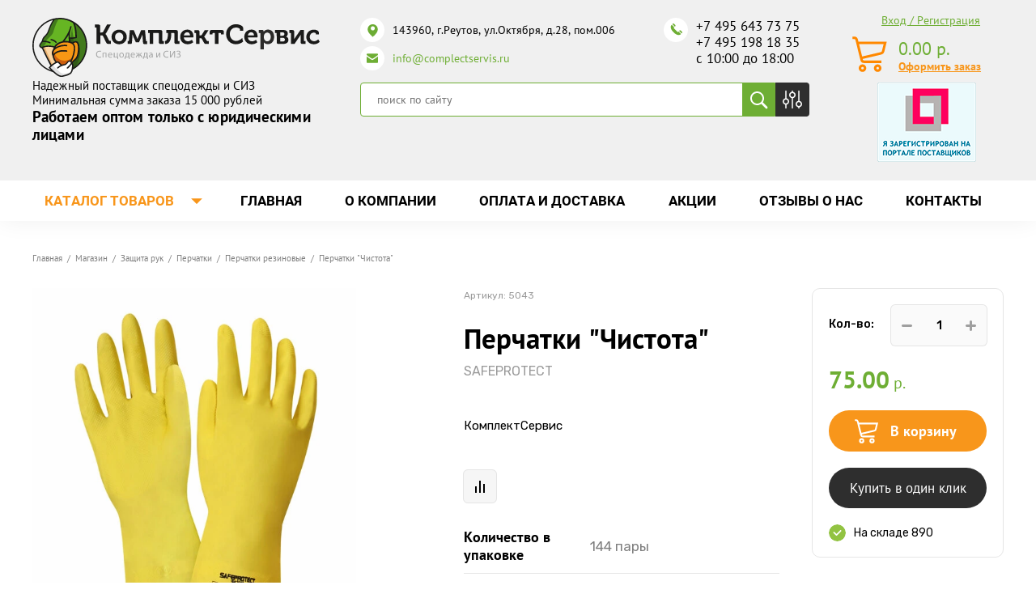

--- FILE ---
content_type: text/html; charset=utf-8
request_url: https://complectservis.ru/magazin/product/perchatki-chistota
body_size: 41646
content:

	 <!doctype html>
 
<html lang="ru">
	 
	<head>
		 
		<meta charset="utf-8">
		<meta name="robots" content="all">
		 <title>Перчатки &quot;Чистота&quot; купить по оптовой цене в КомплектСервис</title>
<!-- assets.top -->
<meta property="og:title" content="Перчатки &amp;quot;Чистота&amp;quot;">
<meta name="twitter:title" content="Перчатки &amp;quot;Чистота&amp;quot;">
<meta property="og:description" content="Купить Перчатки &amp;quot;Чистота&amp;quot; по оптовой цене. КомплектСервис - оптовый поставщик спецодежды и СИЗ по всей России. Быстрая доставка. Звоните: +7 495 643 73 75.">
<meta name="twitter:description" content="Купить Перчатки &amp;quot;Чистота&amp;quot; по оптовой цене. КомплектСервис - оптовый поставщик спецодежды и СИЗ по всей России. Быстрая доставка. Звоните: +7 495 643 73 75.">
<meta property="og:image" content="https://complectservis.ru/thumb/2/tLo3UGFzyROdJpuSMyDzSg/350r350/d/03023.jpg">
<meta name="twitter:image" content="https://complectservis.ru/thumb/2/tLo3UGFzyROdJpuSMyDzSg/350r350/d/03023.jpg">
<meta property="og:image:type" content="image/jpeg">
<meta property="og:image:width" content="350">
<meta property="og:image:height" content="350">
<meta property="og:type" content="website">
<meta property="og:url" content="https://complectservis.ru/magazin/product/perchatki-chistota">
<meta property="og:site_name" content="КомплектСервис">
<meta name="twitter:card" content="summary">
<!-- /assets.top -->
 
		<meta name="description" content="Купить Перчатки &quot;Чистота&quot; по оптовой цене. КомплектСервис - оптовый поставщик спецодежды и СИЗ по всей России. Быстрая доставка. Звоните: +7 495 643 73 75.">
		 
		<meta name="keywords" content="Перчатки &quot;Чистота&quot;">
		 
		<meta name="SKYPE_TOOLBAR" content="SKYPE_TOOLBAR_PARSER_COMPATIBLE">
		<meta name="viewport" content="width=device-width, height=device-height, initial-scale=1.0, maximum-scale=1.0, user-scalable=no">
		 
		<meta name="msapplication-tap-highlight" content="no"/>
		 
		<meta name="format-detection" content="telephone=no">
		 
		<meta http-equiv="x-rim-auto-match" content="none">
		  
		 
		<script src="/g/libs/jquery/1.10.2/jquery.min.js"></script>
		 
		<script src="/g/s3/misc/adaptiveimage/1.0.0/adaptiveimage.js"></script>
		
					<link rel="canonical" href="https://complectservis.ru/magazin/product/perchatki-chistota">
				
		 



	<link rel="stylesheet" type="text/css" href="/g/shop2v2/default/css/theme.less.css">
	<script src="/g/printme.js"></script>
	<script src="/g/shop2v2/default/js/tpl.js"></script>
	<script src="/g/shop2v2/default/js/baron.min.js"></script>

	<script src="/g/shop2v2/default/js/shop2.2.min.js"></script>

<script>shop2.init({"productRefs": {"277067907":{"cf_chislo":{"144 \u043f\u0430\u0440\u044b":["349287907"]},"cf_gost":{"019\/2011":["349287907"]}}},"apiHash": {"getPromoProducts":"d143eb730bbaad401a0cd2e8109783b9","getSearchMatches":"7fb16aefecc62a6158f5e60b97d33df4","getFolderCustomFields":"0283461a7d951b107942eaff5eaf7dfd","getProductListItem":"b5ac89a044713d6b20664e68d7c7a4dc","cartAddItem":"403c7a3920107263bcbb6048976f779c","cartRemoveItem":"bd6d38626d034ad5da5b7e31916f9199","cartUpdate":"9802047eae143020f011e9393acc2c2f","cartRemoveCoupon":"b4c73c0e2900c772a05a52faca7a7668","cartAddCoupon":"cee509ddb8900a9667c94c80e61f6074","deliveryCalc":"6c2a73c96fca182cf26203b108a11fd0","printOrder":"f20de6351f747c93b9826665b9533618","cancelOrder":"a6558cd09f06842ccce2c7da5f7f4dc9","cancelOrderNotify":"a5d76c2624bfaf1a9dfd9cd1b3e6d41d","repeatOrder":"6be84d0bdc24234bae006d2f53327fad","paymentMethods":"13c7762dd5c8b8164cd77d5de0fb881d","compare":"f4b61782d72a98f0198fc1e327b66440"},"hash": null,"verId": 2596717,"mode": "product","step": "","uri": "/catalog","IMAGES_DIR": "/d/","my": {"show_sections":false,"buy_alias":"\u0412 \u043a\u043e\u0440\u0437\u0438\u043d\u0443","buy_mod":true,"buy_kind":true,"on_shop2_btn":true,"gr_auth_placeholder":true,"gr_show_collcetions_amount":true,"gr_kinds_slider":true,"gr_cart_titles":true,"gr_filter_range_slider":true,"gr_search_range_slider":true,"gr_add_to_compare_text":"\u0421\u0440\u0430\u0432\u043d\u0438\u0442\u044c","search_form_btn":"\u041d\u0430\u0439\u0442\u0438","gr_login_placeholered":true,"gr_unwrap_login_btns":true,"gr_filter_remodal_res":"1260","gr_sorting_no_filter":true,"gr_filter_remodal":true,"gr_filter_placeholders":true,"gr_only_filter_result":true,"gr_result_wrap":true,"gr_filter_reset_text":"\u0421\u0431\u0440\u043e\u0441\u0438\u0442\u044c","gr_view_class":" view_opened view-1","gr_filter_sorting_by":"\u0421\u043e\u0440\u0442\u0438\u0440\u043e\u0432\u0430\u0442\u044c \u043f\u043e","gr_by_price_desc":"\u0421\u0430\u043c\u044b\u0435 \u0434\u043e\u0440\u043e\u0433\u0438\u0435","gr_by_price_asc":"\u0421\u0430\u043c\u044b\u0435 \u0434\u0435\u0448\u0435\u0432\u044b\u0435","gr_by_name_desc":"\u041d\u0430\u0437\u0432\u0430\u043d\u0438\u0435 \u043e\u0442 \u0410","gr_by_name_asc":"\u041d\u0430\u0437\u0432\u0430\u043d\u0438\u0435 \u043e\u0442 \u042f","gr_vendor_in_thumbs":true,"gr_show_options_text":"\u0412\u0441\u0435 \u043f\u0430\u0440\u0430\u043c\u0435\u0442\u0440\u044b","gr_show_titles":true,"gr_hide_list_params":true,"gr_hide_list_buy":true,"gr_pagelist_only_icons":true,"gr_h1_in_column":true,"gr_options_more_btn":"\u0412\u0441\u0435 \u043f\u0430\u0440\u0430\u043c\u0435\u0442\u0440\u044b","gr_pluso_title":"\u041f\u043e\u0434\u0435\u043b\u0438\u0442\u044c\u0441\u044f:","gr_product_one_click":"\u041a\u0443\u043f\u0438\u0442\u044c \u0432 \u043e\u0434\u0438\u043d \u043a\u043b\u0438\u043a","gr_rev_counter_parentheses_hide":true,"gr_cart_auth_remodal":true,"gr_cart_show_options_text":"\u0412\u0441\u0435 \u043f\u0430\u0440\u0430\u043c\u0435\u0442\u0440\u044b","gr_cart_total_title":"\u0420\u0430\u0441\u0447\u0435\u0442","gr_cart_reg_placeholder":true,"gr_cart_preview_version":"2.2.110-power-tools-shop-cart-preview","gr_hide_no_amount_rating":true,"gr_search_form_title":"\u0420\u0430\u0441\u0448\u0438\u0440\u0435\u043d\u043d\u044b\u0439 \u043f\u043e\u0438\u0441\u043a","gr_cart_preview_sum":"\u041d\u0430 \u0441\u0443\u043c\u043c\u0443:","gr_filter_select_btn":"\u0435\u0449\u0435","gr_compare_class":" ","gr_main_blocks_version":"global:shop2.2.110-power-tools-shop-main-blocks.tpl","gr_collections_item":"global:shop2.2.110-power-tools-shop-product-item-collections.tpl","gr_collections_blocks":"global:shop2.2.110-power-tools-shop-product-item-collections-blocks.tpl","gr_cart_page_version":"global:shop2.2.110-power-tools-shop-cart.tpl","gr_product_item_desc":"global:shop2.2.110-power-tools-shop-product-item-desc.tpl","gr_product_template_name":"shop2.2.110-power-tools-shop-product-list-thumbs.tpl","gr_product_page_version":"global:shop2.2.110-power-tools-shop-product.tpl","gr_image_lazy_load":true,"special_alias":"%","new_alias":"\u041d\u043e\u0432\u0438\u043d\u043a\u0430","hide_share":true},"maps_yandex_key":"","maps_google_key":""});</script>
<style type="text/css">.product-item-thumb {width: 440px;}.product-item-thumb .product-image, .product-item-simple .product-image {height: 440px;width: 440px;}.product-item-thumb .product-amount .amount-title {width: 344px;}.product-item-thumb .product-price {width: 390px;}.shop2-product .product-side-l {width: 200px;}.shop2-product .product-image {height: 190px;width: 200px;}.shop2-product .product-thumbnails li {width: 56px;height: 56px;}</style>		  
		<!--[if lt IE 10]> <script src="/g/libs/ie9-svg-gradient/0.0.1/ie9-svg-gradient.min.js"></script> <script src="/g/libs/jquery-placeholder/2.0.7/jquery.placeholder.min.js"></script> <script src="/g/libs/jquery-textshadow/0.0.1/jquery.textshadow.min.js"></script> <script src="/g/s3/misc/ie/0.0.1/ie.js"></script> <![endif]-->
		<!--[if lt IE 9]> <script src="/g/libs/html5shiv/html5.js"></script> <![endif]-->
		   

<!-- Common js -->
	<link rel="stylesheet" href="/g/css/styles_articles_tpl.css">
<link rel='stylesheet' type='text/css' href='/shared/highslide-4.1.13/highslide.min.css'/>
<script type='text/javascript' src='/shared/highslide-4.1.13/highslide-full.packed.js'></script>
<script type='text/javascript'>
hs.graphicsDir = '/shared/highslide-4.1.13/graphics/';
hs.outlineType = null;
hs.showCredits = false;
hs.lang={cssDirection:'ltr',loadingText:'Загрузка...',loadingTitle:'Кликните чтобы отменить',focusTitle:'Нажмите чтобы перенести вперёд',fullExpandTitle:'Увеличить',fullExpandText:'Полноэкранный',previousText:'Предыдущий',previousTitle:'Назад (стрелка влево)',nextText:'Далее',nextTitle:'Далее (стрелка вправо)',moveTitle:'Передвинуть',moveText:'Передвинуть',closeText:'Закрыть',closeTitle:'Закрыть (Esc)',resizeTitle:'Восстановить размер',playText:'Слайд-шоу',playTitle:'Слайд-шоу (пробел)',pauseText:'Пауза',pauseTitle:'Приостановить слайд-шоу (пробел)',number:'Изображение %1/%2',restoreTitle:'Нажмите чтобы посмотреть картинку, используйте мышь для перетаскивания. Используйте клавиши вперёд и назад'};</script>

            <!-- 46b9544ffa2e5e73c3c971fe2ede35a5 -->
            <script src='/shared/s3/js/lang/ru.js'></script>
            <script src='/shared/s3/js/common.min.js'></script>
        <link rel='stylesheet' type='text/css' href='/shared/s3/css/calendar.css' /><link rel="icon" href="/favicon.ico" type="image/x-icon">

<!--s3_require-->
<link rel="stylesheet" href="/g/basestyle/1.0.1/user/user.css" type="text/css"/>
<script type="text/javascript" src="/g/basestyle/1.0.1/user/user.js" async></script>
<link rel="stylesheet" href="/t/images/__cssbootstrap/theme_1583235477_bootstrap.css" type="text/css"/>
<!--/s3_require-->
<!-- Common js -->

<!-- Shop init -->

<!-- Shop init -->

<script src="//code-ya.jivosite.com/widget/Af1NFTIY2X" async></script>
	</head>
	 
	<body>
		<div id="site_loader">
	<svg version="1.1" baseProfile="full" xmlns="http://www.w3.org/2000/svg" xmlns:xlink="http://www.w3.org/1999/xlink" xmlns:ev="http://www.w3.org/2001/xml-events" xml:space="preserve" x="0px" y="0px" width="32px" height="32px"  viewBox="0 0 32 32" preserveAspectRatio="none" shape-rendering="geometricPrecision">"<path fill="#189af1" d="M16 0 A16 16 0 0 1 32 16 L28 16 A12 12 0 0 0 16 4z"></path></svg>
</div>

<style>
:root {
	--preloader-color: #189af1;
</style>

<style>
.overflow_hidden{overflow:hidden}#site_loader{position:fixed;left:0;right:0;top:0;bottom:0;background:#fff;z-index:9999999}#site_loader svg,#site_loader:before{position:absolute;top:0;right:0;left:0;bottom:0;height:32px;width:32px;margin:auto;animation:loading .5s linear infinite;transform-origin:50% 50%}#site_loader:before{content:"";box-shadow:inset 0 0 0 4px rgba(0,0,0,.25);background-clip:padding-box;border-radius:50%}#site_loader svg path{fill:var(--preloader-color)}@keyframes loading{0%{-webkit-transform:rotate(0);-moz-transform:rotate(0);-ms-transform:rotate(0);-o-transform:rotate(0);transform:rotate(0)}100%{-webkit-transform:rotate(360deg);-moz-transform:rotate(360deg);-ms-transform:rotate(360deg);-o-transform:rotate(360deg);transform:rotate(360deg)}}
</style>

<script>
document.body.classList.add('overflow_hidden');
window.addEventListener('load', () => {
  	document.body.classList.remove('overflow_hidden');
	document.getElementById('site_loader').style.display = 'none';
});
</script>
		
				<script type="application/ld+json">{"@context": "https://schema.org","@type": "BreadcrumbList","itemListElement": [{"@type": "ListItem","position": 1,"name": "Главная","item": "https://complectservis.ru"},{"@type": "ListItem","position": 2,"name": "Магазин","item": "https://complectservis.ru/catalog"},{"@type": "ListItem","position": 3,"name": "Защита рук","item": "https://complectservis.ru/zashhita-ruk"},{"@type": "ListItem","position": 4,"name": "Перчатки","item": "https://complectservis.ru/zashhita-ruk/perchatki"},{"@type": "ListItem","position": 5,"name": "Перчатки резиновые","item": "https://complectservis.ru/zashhita-ruk/perchatki/perchatki-rezinovye"},{"@type": "ListItem","position": 6,"name": "Перчатки 'Чистота'"}]}</script>
				 
		<div class="wrapper editorElement layer-type-wrapper" >
			  <div class="side-panel side-panel-64 widget-type-side_panel editorElement layer-type-widget widget-35" data-layers="['widget-10':['tablet-landscape':'inSide','tablet-portrait':'inSide','mobile-landscape':'inSide','mobile-portrait':'inSide'],'widget-14':['tablet-landscape':'inSide','tablet-portrait':'inSide','mobile-landscape':'inSide','mobile-portrait':'inSide'],'widget-7':['tablet-landscape':'onTop','tablet-portrait':'onTop','mobile-landscape':'onTop','mobile-portrait':'onTop'],'widget-33':['tablet-landscape':'inSide','tablet-portrait':'inSide','mobile-landscape':'inSide','mobile-portrait':'inSide'],'widget-4':['tablet-landscape':'inSide','tablet-portrait':'inSide','mobile-landscape':'inSide','mobile-portrait':'inSide'],'widget-5':['tablet-landscape':'inSide','tablet-portrait':'inSide','mobile-landscape':'inSide','mobile-portrait':'inSide'],'widget-28':['tablet-landscape':'inSide','tablet-portrait':'inSide','mobile-landscape':'inSide','mobile-portrait':'inSide'],'widget-8':['tablet-landscape':'inSide','tablet-portrait':'inSide','mobile-landscape':'inSide','mobile-portrait':'inSide']]" data-phantom="1" data-position="left">
	<div class="side-panel-top">
		<div class="side-panel-button">
			<span class="side-panel-button-icon">
				<span class="side-panel-button-icon-line"></span>
				<span class="side-panel-button-icon-line"></span>
				<span class="side-panel-button-icon-line"></span>
			</span>
		</div>
		<div class="side-panel-top-inner" ></div>
	</div>
	<div class="side-panel-mask"></div>
	<div class="side-panel-content">
		<div class="side-panel-close"></div>
		<div class="side-panel-content-inner"></div>
	</div>
</div>   
			<div class="editorElement layer-type-block ui-droppable block-2" >
				<div class="editorElement layer-type-block ui-droppable block-3" >
					<div class="layout column layout_7" >
						<div class="editorElement layer-type-block ui-droppable block-4" >
							<div class="site-name-4 widget-2 widget-type-site_name editorElement layer-type-widget">
								 <a href="http://complectservis.ru"> 						 						 						<div class="sn-wrap">  
								<div class="sn-logo">
									 
									<img src="/thumb/2/10uv6GOHNClAebneJH9zhA/r/d/logo_main.svg" width="355" height="" alt="Комплект Сервис">
									 
								</div>
								   
							</div>
							 </a> 
					</div>
					<div class="site-description widget-3 widget-type-site_description editorElement layer-type-widget">
						 
						<div class="align-elem">
							<p>Надежный поставщик спецодежды и СИЗ</p>

<p>Минимальная сумма заказа 15 000 рублей</p>

<p><span style="font-size:14pt;"><strong>Работаем оптом только с юридическими лицами</strong></span></p>
						</div>
						 
					</div>
				</div>
			</div>
			<div class="layout column layout_8" >
				<div class="editorElement layer-type-block ui-droppable block-5" >
					<div class="editorElement layer-type-block ui-droppable block-7" >
						<div class="layout column layout_10" >
							      <div class="address-10 widget-4 address-block contacts-block widget-type-contacts_address editorElement layer-type-widget">
        <div class="inner">
            <label class="cell-icon" for="tg10">
                <span class="icon"></span>
            </label>
            <input id="tg10" class="tgl-but" type="checkbox">
            <div class="block-body-drop">
                <div class="cell-text">
                    <div class="title"><div class="align-elem">Адрес:</div></div>
                    <div class="text_body">
                        <div class="align-elem">143960, г.Реутов, ул.Октября, д.28, пом.006</div>
                    </div>
                </div>
            </div>
        </div>
    </div>
							  	<div class="email-57 widget-28 email-block contacts-block widget-type-contacts_email editorElement layer-type-widget">
		<div class="inner">
			<label class="cell-icon" for="tg-email-57">
				<span class="icon"></span>
			</label>
			<input id="tg-email-57" class="tgl-but" type="checkbox">
			<div class="block-body-drop">
				<div class="cell-text">
					<div class="title"><div class="align-elem">Email:</div></div>
					<div class="text_body">
						<div class="align-elem"><a href="mailto:info@complectservis.ru">info@complectservis.ru</a></div>
					</div>
				</div>
			</div>
		</div>
	</div>
						</div>
						<div class="layout column layout_11" >
							  	<div class="phones-11 widget-5 phones-block contacts-block widget-type-contacts_phone editorElement layer-type-widget">
		<div class="inner">
			<label class="cell-icon" for="tg-phones-11">
				<span class="icon"></span>
			</label>
			<input id="tg-phones-11" class="tgl-but" type="checkbox">
			<div class="block-body-drop">
				<div class="cell-text">
					<div class="title"><div class="align-elem">Телефон:</div></div>
					<div class="text_body">
						<div class="align-elem">
															<div><a href="tel:+74956437375">+7 495 643 73 75</a></div><div><a href="tel:+74951981835">+7 495 198 18 35</a></div><div><a href="tel:10001800">с 10:00 до 18:00</a></div>													</div>
					</div>
				</div>
			</div>
		</div>
	</div>
  
						</div>
					</div>
					<div class="editorElement layer-type-block ui-droppable block-14" >
						<div class="layout column layout_13" >
							  <div class="widget-6 search-13 wm-search widget-type-search editorElement layer-type-widget"
	 data-setting-type="fade"
	 data-setting-animate="0"
	 data-setting-animate_list="0,0,0,0,0"
		>
	<form class="wm-search-inner" method="get" action="/search">
		<input size="1" class="wm-input-default" placeholder="поиск по сайту" type="text" name="search" value="">
		<button class="wm-input-default" type="submit"></button>
	<re-captcha data-captcha="recaptcha"
     data-name="captcha"
     data-sitekey="6LddAuIZAAAAAAuuCT_s37EF11beyoreUVbJlVZM"
     data-lang="ru"
     data-rsize="invisible"
     data-type="image"
     data-theme="light"></re-captcha></form>
</div>  
						</div>
						<div class="layout column layout_29" data-remodal-target="search_param_popap">
							  	<a class="button-29 widget-15 widget-type-button editorElement layer-type-widget"  href="#"  data-wr-class="popover-wrap-29"><span>  Кнопка </span></a>
  
						</div>
					</div>
				</div>
			</div>
			<div class="layout column layout_9" >
				<div class="editorElement layer-type-block ui-droppable block-6">
					  	<a class="button-27 widget-14 widget-type-button editorElement layer-type-widget" data-remodal-target="login_popap" href="#"  data-wr-class="popover-wrap-27"><span>  Вход / Регистрация </span></a>
    <div class="phones-14 widget-7 phones-block contacts-block widget-type-contacts_phone editorElement layer-type-widget">
		<div class="inner">
			<label class="cell-icon" for="tg-phones-14">
				<span class="icon"></span>
			</label>
			<input id="tg-phones-14" class="tgl-but" type="checkbox">
			<div class="block-body-drop">
				<div class="cell-text">
					<div class="title"><div class="align-elem"><div id="shop2-cart-preview">
			
	<div class="cart-preview-container">
	    <div class="cart-preview-container__sum">
		    
		    <div class="cart-preview-container__sum-right">
		        <div class="cart-preview-container__sum-body">0.00 <span><span class="cart-prev-curren">р.</span></span></div>
		        
		    </div>
	    </div>
	</div>
</div></div></div>
					<div class="text_body">
						<div class="align-elem">
							<a href="/catalog/cart">Оформить заказ</a>
						</div>
					</div>
				</div>
			</div>
		</div>
	</div> 
					  <div style="padding: 10px 0 0 0;"><a href="https://old.zakupki.mos.ru/#/suppliers/2055163"><img src="/t/images/banner_head.png" alt=""></a></div>
				</div>
			</div>
		</div>
	</div>
	<div class="editorElement layer-type-block ui-droppable block-8" >
		<div class="editorElement layer-type-block ui-droppable block-11" >
			<div class="layout column layout_17" >
				<div class="widget-9 horizontal menu-17 wm-widget-menu widget-type-menu_horizontal editorElement layer-type-widget" data-screen-button="more" data-responsive-tl="button" data-responsive-tp="button" data-responsive-ml="columned" data-more-text="Каталог товаров" data-child-icons="0">
					 
					<div class="menu-button">
						Меню
					</div>
					 
					<div class="menu-scroll">
						   <ul><li class="menu-item"><a href="/category/po-proizvoditelyam" ><span class="menu-item-text">По производителям</span></a></li><li class="menu-item"><a href="/category/specodezhda" ><span class="menu-item-text">Спецодежда</span></a></li><li class="menu-item"><a href="/siz" ><span class="menu-item-text">Средства индивидуальной защиты разных типов</span></a></li><li class="opened menu-item"><a href="/zashhita-ruk" ><span class="menu-item-text">Защита рук</span></a></li><li class="menu-item"><a href="/rabochaya-obuv" ><span class="menu-item-text">Рабочая обувь</span></a></li><li class="menu-item"><a href="/protivopozharnoe-oborudovanie" ><span class="menu-item-text">Противопожарное оборудование</span></a></li><li class="menu-item"><a href="/khozyajstvennye-tovary" ><span class="menu-item-text">Хозяйственные товары</span></a></li><li class="menu-item"><a href="/bezopasnost-rabochego-mesta" ><span class="menu-item-text">Безопасность рабочего места</span></a></li><li class="menu-item"><a href="/postelnye-prinadlezhnosti" ><span class="menu-item-text">Постельные принадлежности</span></a></li><li class="menu-item"><a href="/tkani-tekhnicheskie" ><span class="menu-item-text">Ткани технические</span></a></li><li class="menu-item"><a href="/odezhda-i-obuv-dlya-chistyh-pomeshchenij" ><span class="menu-item-text">Одежда и обувь для чистых помещений</span></a></li><li class="menu-item"><a href="/produkciya-dlya-zheleznodorozhnogo-transporta" ><span class="menu-item-text">Продукция для железнодорожного транспорта</span></a></li></ul> 
					</div>
					 
				</div>
			</div>
			<div class="layout column layout_16" >
				<div class="widget-8 horizontal menu-16 wm-widget-menu widget-type-menu_horizontal editorElement layer-type-widget" data-screen-button="more" data-responsive-tl="button" data-responsive-tp="button" data-responsive-ml="columned" data-more-text="..." data-child-icons="0">
					 
					<div class="menu-button">
						Меню
					</div>
					 
					<div class="menu-scroll">
						   <ul><li class="menu-item"><a href="/" ><span class="menu-item-text">Главная</span></a></li><li class="menu-item"><a href="/o-kompanii" ><span class="menu-item-text">О компании</span></a><ul class="level-2"><li><a href="/poleznye-stati" >Полезные статьи</a></li></ul></li><li class="menu-item"><a href="/dostavka" ><span class="menu-item-text">Оплата и доставка</span></a><ul class="level-2"><li><a href="/dostavka-po-sibiri" >Доставка по Сибири</a></li></ul></li><li class="menu-item"><a href="/maski-perchatki-antiseptiki" ><span class="menu-item-text">Акции</span></a></li><li class="menu-item"><a href="/otzyvy-o-nas" ><span class="menu-item-text">Отзывы о нас</span></a></li><li class="menu-item"><a href="/kontakty" ><span class="menu-item-text">Контакты</span></a></li></ul> 
					</div>
					 
				</div>
			</div>
		</div>
	</div>
	<div class="editorElement layer-type-block ui-droppable block-9" >
		<div class="editorElement layer-type-block ui-droppable block-10" >
			<div class="editorElement layer-type-block ui-droppable block-13" >
				<div class="layout column layout_22"  style="display:none"  >
					<div class="editorElement layer-type-block ui-droppable block-12" >
						<div class="widget-10 popup menu-19 wm-widget-menu vertical widget-type-menu_vertical editorElement layer-type-widget" data-child-icons="1">
							   
							<div class="menu-button">
								Меню
							</div>
							 
							<div class="menu-scroll">
								  <ul><li class="menu-item"><a href="/category/po-proizvoditelyam" ><span class="menu-item-text">По производителям</span></a><ul class="level-2"><li><a href="/category/produkciya-shans" >Продукция ШАНС</a></li><li><a href="/produktsiya-kompanii-3m" >Продукция компании 3M</a><ul class="level-3"><li><a href="/produktsiya-kompanii-3m/respiratory-3m" >Респираторы 3М</a></li><li><a href="/produktsiya-kompanii-3m/maski-i-polumaski-3m" >Маски и полумаски 3М</a></li><li><a href="/produktsiya-kompanii-3m/sredstva-zashchity-organa-slukha-3m" >Средства защиты органа слуха 3М</a></li><li><a href="/produktsiya-kompanii-3m/maski-svarshchika-3m" >Маски сварщика 3М</a></li><li><a href="/produktsiya-kompanii-3m/smennye-patrony-filtry-3m" >Сменные патроны, фильтры 3М</a></li><li><a href="/produktsiya-kompanii-3m/sredstva-zashchity-organov-zreniya-3m" >Средства защиты органов зрения 3М</a></li><li><a href="/produktsiya-kompanii-3m/kaski-3m" >Каски 3М</a></li></ul></li><li><a href="/category/produkciya-lakeland" >Продукция Lakeland</a><ul class="level-3"><li><a href="/category/kombinezony-dlya-zashhity-ot-gryazi-i-legkih-himikatov" >Комбинезоны для защиты от грязи и легких химикатов</a></li><li><a href="/category/kombinezony-ognestojkie-himicheskoj-zashhity" >Комбинезоны огнестойкие химической защиты</a></li><li><a href="/category/kombinezony-himicheskoj-zashhity" >Комбинезоны химической защиты</a></li></ul></li><li><a href="/category/produkciya-uvex" >Продукция UVEX</a><ul class="level-3"><li><a href="/category/kaski-uvex" >Средства защиты головы UVEX</a></li><li><a href="/category/sredstva-zashhity-glaz-i-lica-uvex" >Средства защиты глаз и лица UVEX</a></li><li><a href="/category/sredstva-zashhity-sluha-uvex" >Средства защиты слуха UVEX</a></li><li><a href="/category/sredstva-zashhity-organov-dyhaniya-uvex" >Средства защиты органов дыхания UVEX</a></li><li><a href="/category/perchatki-zashhitnye-uvex" >Перчатки защитные UVEX</a></li><li><a href="/category/zashhitnaya-odezhda-uvex" >Защитная одежда UVEX</a></li><li><a href="/category/zashhitnaya-obuv-uvex" >Защитная обувь UVEX</a></li><li><a href="/category/korrochki-uvex" >Корригирующие очки UVEX</a></li></ul></li><li><a href="/oao-arti" >Продукция ОАО &quot;АРТИ&quot;</a><ul class="level-3"><li><a href="/oao-arti/protivogazy-3" >Противогазы</a></li><li><a href="/oao-arti/maski-i-polumaski-arti" >Маски и полумаски</a></li><li><a href="/oao-arti/filtry-i-korobki-arti" >Фильтры  и коробки</a></li><li><a href="/oao-arti/aksessuary" >Аксессуары</a></li></ul></li><li><a href="/produktsiya-rosomz" >Продукция РОСОМЗ</a><ul class="level-3"><li><a href="/produktsiya-rosomz/ochki-rosomz" >Очки РОСОМЗ</a><ul class="level-4"><li><a href="/produktsiya-rosomz/ochki-rosomz/ochki-zakrytye-rosomz" >Очки закрытые РОСОМЗ</a></li><li><a href="/produktsiya-rosomz/ochki-rosomz/ochki-spetsialnye-rosomz" >Очки специальные РОСОМЗ</a></li><li><a href="/produktsiya-rosomz/ochki-rosomz/ochki-otkrytye-rosomz" >Очки открытые РОСОМЗ</a></li></ul></li><li><a href="/produktsiya-rosomz/kaski-rosomz" >Каски РОСОМЗ</a></li><li><a href="/produktsiya-rosomz/shchitki-rosomz" >Щитки РОСОМЗ</a><ul class="level-4"><li><a href="/produktsiya-rosomz/shchitki-rosomz/shchitki-zashchitnye-litsevye-rosomz" >Щитки защитные лицевые РОСОМЗ</a></li><li><a href="/produktsiya-rosomz/shchitki-rosomz/shchitki-zashchitnye-litsevye-s-krepleniem-na-kaske-rosomz" >Щитки защитные лицевые с креплением на каске РОСОМЗ</a></li><li><a href="/produktsiya-rosomz/shchitki-rosomz/shchitki-zashchitnye-litsevye-dlya-svarshchikov-rosomz" >Щитки защитные лицевые для сварщиков РОСОМЗ</a></li></ul></li><li><a href="/produktsiya-rosomz/naushniki-protivoshumnye" >Наушники противошумные</a></li></ul></li><li><a href="/produktsiya-amparo" >Продукция АМПАРО</a><ul class="level-3"><li><a href="/produktsiya-amparo/regeneriruyushhie-vosstanavlivayushhie-sredstva-nanocetra-r" >Регенерирующие, восстанавливающие средства  Наноцетра®</a></li><li><a href="/produktsiya-amparo/sredstva-dlya-ochistki-kozhi-nanocetra-r" >Средства для очистки кожи Наноцетра®</a></li><li><a href="/produktsiya-amparo/zashchitnye-ochki-amparo" >Защитные очки АМПАРО</a></li><li><a href="/produktsiya-amparo/sredstva-dlya-zashhity-kozhi-nanocetra-r" >Средства для защиты кожи Наноцетра®</a></li><li><a href="/produktsiya-amparo/perchatki-amparo" >Перчатки АМПАРО</a></li><li><a href="/produktsiya-amparo/nakolenniki-amparo" >Наколенники АМПАРО</a></li><li><a href="/produktsiya-amparo/naushniki-amparo" >Наушники АМПАРО</a></li><li><a href="/produktsiya-amparo/zashchitnye-shchitki-maski-svarshchika-amparo" >Защитные щитки, маски сварщика АМПАРО</a></li><li><a href="/produktsiya-amparo/kaski-i-kasketki-amparo" >Каски и каскетки АМПАРО</a></li></ul></li><li><a href="/category/produkciya-sacla" >Продукция Sacla</a><ul class="level-3"><li><a href="/category/sredstva-zashhity-sluha" >Средства защиты слуха</a></li><li><a href="/category/zashhitnaya-obuv-dunlop" >Защитная обувь DUNLOP</a></li><li><a href="/category/ochki-dlya-svarochnyh-i-intensivnyh-rabot-sacla" >Очки для сварочных и интенсивных работ Sacla</a></li><li><a href="/category/ochki-zakrytye-sacla" >Очки закрытые Sacla</a></li><li><a href="/category/ochki-otkrytye-sacla" >Очки открытые Sacla</a></li></ul></li></ul></li><li class="menu-item"><a href="/category/specodezhda" ><span class="menu-item-text">Спецодежда</span></a><ul class="level-2"><li><a href="/category/specodezhda/zimnyaya-spetsodezhda" >Зимняя спецодежда</a><ul class="level-3"><li><a href="/category/specodezhda/zimnyaya-spetsodezhda/kostyumy-rabochie-zimnie" >Костюмы рабочие зимние</a></li><li><a href="/category/specodezhda/zimnyaya-spetsodezhda/kurtki-bryuki-zimnie" >Куртки и зимние брюки</a></li><li><a href="/category/specodezhda/zimnyaya-spetsodezhda/trikotazh" >Трикотаж</a></li><li><a href="/category/specodezhda/zimnyaya-spetsodezhda/zhilety-rabochie" >Жилеты рабочие</a></li></ul></li><li><a href="/category/specodezhda/letnyaya-spetsodezhda" >Летняя спецодежда</a><ul class="level-3"><li><a href="/category/specodezhda/zashchitnaya-spetsodezhda/fartuki" >Фартуки</a></li><li><a href="/magazin/folder/halaty" >Халаты</a></li></ul></li><li><a href="/category/specodezhda/zashchitnaya-spetsodezhda" >Защитная спецодежда</a><ul class="level-3"><li><a href="/category/specodezhda/zashchitnaya-spetsodezhda/seriya-vlaga" >Спецодежда влагозащитная</a></li><li><a href="/category/specodezhda/zashchitnaya-spetsodezhda/seriya-khimik" >Серия ХИМИК</a></li><li><a href="/category/specodezhda/zashchitnaya-spetsodezhda/seriya-svarshchik" >Спецодежда от повышенных температур</a><ul class="level-4"><li><a href="/magazin/folder/specodezhda-dlya-svarshchika" >Спецодежда для сварщика</a></li></ul></li><li><a href="/category/specodezhda/zashchitnaya-spetsodezhda/seriya-signal" >Спецодежда сигнальная</a></li><li><a href="/category/specodezhda/zashchitnaya-spetsodezhda/odnorazovaya-odezhda" >Одноразовая одежда</a></li><li><a href="/category/specodezhda/kombinezony-zashchitnye" >Комбинезоны защитные</a></li><li><a href="/category/specodezhda/zashchitnaya-spetsodezhda/spetsodezhda-dlya-zashchity-ot-nefti" >Спецодежда для защиты от нефти</a></li><li><a href="/category/specodezhda/zashchitnaya-spetsodezhda/specodezhda-dlya-peskostrujnyh-rabot" >Спецодежда для пескоструйных работ</a></li><li><a href="/category/specodezhda/zashchitnaya-spetsodezhda/spetsodezhda-dlya-tsepnoj-pily" >Спецодежда для цепной пилы</a></li><li><a href="/category/specodezhda/zashchitnaya-spetsodezhda/spetsodezhda-dlya-elektrodugi-antistatika" >Спецодежда для электродуги. Антистатика</a></li></ul></li><li><a href="/category/specodezhda/okhota-i-rybalka" >Охота и рыбалка</a></li><li><a href="/category/specodezhda/golovnye-ubory" >Головные уборы</a></li></ul></li><li class="menu-item"><a href="/siz" ><span class="menu-item-text">Средства индивидуальной защиты разных типов</span></a><ul class="level-2"><li><a href="/siz/zashita-organov-dyhaniya" >Средства защиты органов дыхания</a><ul class="level-3"><li><a href="/siz/zashita-organov-dyhaniya/samospasateli" >Самоспасатели</a></li><li><a href="/siz/zashhita-organov-dyhaniya/protivogazy-promyshlennye-i-grazhdanskie" >Противогазы промышленные и гражданские</a><ul class="level-4"><li><a href="/siz/zashhita-organov-dyhaniya/protivogazy-promyshlennye-i-grazhdanskie/protivogazy-grazhdanskie" >Противогазы гражданские</a></li><li><a href="/siz/protivogazy-promyshlennye" >Противогазы промышленные</a></li><li><a href="/category/siz/zashhita-organov-dyhaniya/protivogazy-promyshlennye-i-grazhdanskie/protivogazy-shlangovye" >Противогазы шланговые</a></li><li><a href="/category/siz/zashhita-organov-dyhaniya/protivogazy-promyshlennye-i-grazhdanskie/protivogazy-izoliruyushchie" >Противогазы изолирующие</a></li><li><a href="/category/siz/zashhita-organov-dyhaniya/protivogazy-promyshlennye-i-grazhdanskie/aksessuary-k-protivogazam" >Аксессуары к противогазам</a></li></ul></li><li><a href="/siz/zashhita-organov-dyhaniya/respiratory" >Респираторы</a><ul class="level-4"><li><a href="/siz/respiratory-respeks" >Респираторы РЕСПЕКС</a></li><li><a href="/siz/produkciya-respiratornyj-kompleks" >Продукция Респираторный комплекс</a></li></ul></li><li><a href="/siz/zashhita-organov-dyhaniya/maski-i-sumki-k-protivogazam" >Маски и сумки к противогазам</a></li><li><a href="/siz/zashhita-organov-dyhaniya/filtry" >Фильтры противогазовые, комбинированные и противоаэрозольные</a><ul class="level-4"><li><a href="/siz/zashhita-organov-dyhaniya/filtry/filtry-dlya-protivogazov-rezbovoe-soedinenie" >Фильтры для противогазов резьбовое соединение</a></li><li><a href="/siz/zashhita-organov-dyhaniya/filtry/filtry-dot-rezbovoe-soedenie" >Фильтры ДОТ резьбовое соединение</a></li><li><a href="/siz/zashhita-organov-dyhaniya/filtry/filtry-dot-bajonetnoe-soedenie" >Фильтры ДОТ байонетное соединение</a></li></ul></li></ul></li><li><a href="/siz/zashchita-organov-zreniya" >Защита органов зрения</a><ul class="level-3"><li><a href="/siz/sredstva-dlya-promyvki-glaz-i-kozhi" >Средства для промывки глаз и кожи</a></li><li><a href="/siz/zashchita-organov-zreniya/ochki-zashchitnye-otkrytye" >Очки защитные открытые</a></li><li><a href="/siz/zashchita-organov-zreniya/ochki-zashchitnye-zakrytye" >Очки защитные закрытые</a></li><li><a href="/siz/zashchita-organov-zreniya/spetsialnye-ochki" >Специальные очки</a></li></ul></li><li><a href="/siz/zashchita-golovy-i-litsa" >Защита головы и лица</a><ul class="level-3"><li><a href="/siz/zashchita-golovy-i-litsa/shchitki-zashchitnye-litsevye" >Щитки защитные лицевые</a></li><li><a href="/siz/zashchita-golovy-i-litsa/shchitki-zashchitnye-dlya-svarshchikov" >Щитки защитные для сварщиков</a></li><li><a href="/siz/zashchita-golovy-i-litsa/kaski-zashchitnye" >Каски защитные</a></li></ul></li><li><a href="/siz/zashchita-organov-slukha" >Защита органов слуха</a></li><li><a href="/siz/zashchita-ot-padeniya" >Защита от падения</a></li><li><a href="/siz/zashchita-ot-padeniya-vento" >Защита от падения ВЕНТО</a><ul class="level-3"><li><a href="/siz/ankernye-petli-vento" >Анкерные петли Венто</a></li><li><a href="/siz/privyazi-i-stropy-ogneupornye" >Привязи и стропы огнеупорные</a></li><li><a href="/siz/privyazi-promyshlennye-vento-vysota" >Привязи промышленные Венто Высота</a></li><li><a href="/siz/privyazi-promyshlennye-profi-vento" >Привязи промышленные Профи Венто</a></li><li><a href="/siz/privyazi-stropy-i-karabiny-dlya-raboty-v-vzryvoopasnyh-sredah" >Привязи, стропы и карабины для работы в взрывоопасных средах</a></li><li><a href="/siz/blokiruyushhie-ustrojstva-nv-hb" >Блокирующие устройства НВ (HB)</a></li><li><a href="/siz/spasatelnoe-oborudovanie" >Спасательное оборудование</a></li><li><a href="/siz/sredstvo-individualnoj-zashhity-golovy-vento" >Средство индивидуальной защиты головы Венто</a></li><li><a href="/siz/zazhimy-i-gibkie-ankernye-linii-verevki-vento" >Зажимы и гибкие анкерные линии (веревки) Венто</a></li><li><a href="/siz/stalnye-karabiny-vento" >Стальные карабины Венто</a></li><li><a href="/siz/zazhimy-blok-roliki-spuskovye-ustrojstva" >Зажимы/ блок-ролики/ спусковые устройства</a></li><li><a href="/siz/stropy-verevochnye-i-lentochnye-vento" >Стропы веревочные и ленточные Венто</a></li></ul></li><li><a href="/siz/dielektrika" >Диэлектрика</a></li></ul></li><li class="opened menu-item"><a href="/zashhita-ruk" ><span class="menu-item-text">Защита рук</span></a><ul class="level-2"><li><a href="/zashhita-ruk/perchatki" >Перчатки</a><ul class="level-3"><li><a href="/zashhita-ruk/perchatki-respeks" >Перчатки Респекс</a></li><li><a href="/zashhita-ruk/perchatki-vibrozashhitnye" >Перчатки виброзащитные</a></li><li><a href="/zashhita-ruk/perchatki/perchatki-trikotazhnye-khb-s-pvkh" >Перчатки трикотажные ХБ с ПВХ</a></li><li><a href="/zashhita-ruk/perchatki/perchatki-ot-ponizhennykh-temperatur" >Перчатки и краги от пониженных температур</a></li><li><a href="/zashhita-ruk/kevlarovye-perchatki" >Кевларовые перчатки</a></li><li><a href="/zashhita-ruk/perchatki/perchatki-s-polimernym-pokrytiem" >Перчатки с полимерным покрытием</a></li><li><a href="/zashhita-ruk/perchatki-spilkovye-kombinirovannye" >Перчатки спилковые комбинированные</a></li><li><a href="/zashhita-ruk/perchatki/perchatki-meditsinskie" >Перчатки медицинские</a></li><li><a href="/zashhita-ruk/perchatki/perchatki-rezinovye" >Перчатки резиновые</a></li><li><a href="/zashhita-ruk/perchatki/perchatki-khozyajstvennye" >Перчатки хозяйственные</a></li></ul></li><li><a href="/zashhita-ruk/kragi" >Краги</a></li><li><a href="/zashhita-ruk/rukavitsy" >Рукавицы</a></li><li><a href="/zashhita-ruk/sredstva-zashchita-ruk" >Средства защиты рук</a></li><li><a href="/zashhita-ruk/pechatki-manipulas-specialist" >Перчатки Manipulas specialist</a><ul class="level-3"><li><a href="/zashhita-ruk/pechatki-manipulas-specialist/perchatki-ot-porezov" >Перчатки от порезов</a></li><li><a href="/zashhita-ruk/pechatki-manipulas-specialist/perchatki-ot-povyshennykh-temperatur-i-iskr" >Перчатки от повышенных температур и искр</a></li><li><a href="/zashhita-ruk/pechatki-manipulas-specialist/perchatki-ot-khimicheskikh-vozdejstvij" >Перчатки от химических воздействий</a></li><li><a href="/zashhita-ruk/pechatki-manipulas-specialist/perchatki-ot-mekhanicheskikh-vozdejstvij" >Перчатки от механических воздействий</a></li></ul></li><li><a href="/zashhita-ruk/perchatki/perchatki-lakeland" >Перчатки Lakeland</a><ul class="level-3"><li><a href="/zashhita-ruk/perchatki-s-zashhitoj-ot-mehanicheskih-vozdejstvij" >Перчатки с защитой от механических воздействий</a></li><li><a href="/zashhita-ruk/perchatki-s-zashhitoj-ot-porezov" >Перчатки с защитой от порезов</a></li><li><a href="/zashhita-ruk/perchatki-ot-ponizhennyh-temperatur-lakeland" >Перчатки от пониженных температур Lakeland</a></li><li><a href="/zashhita-ruk/perchatki-s-zashhitoj-ot-himicheskih-vozdejstvij" >Перчатки с защитой от химических воздействий</a></li></ul></li><li><a href="/zashhita-ruk/perchatki/perchatki-mapa" >Перчатки Мара Professionnel</a><ul class="level-3"><li><a href="/zashhita-ruk/ot-mehanicheskih-vozdejstvij" >Перчатки Mapa от механических воздействий</a></li><li><a href="/zashhita-ruk/ot-himicheskih-vozdejstvij" >Перчатки MAPA от химических воздействий</a></li><li><a href="/zashhita-ruk/ot-termicheskih-vozdejstvij" >Перчатки MAPA от термических воздействий</a></li><li><a href="/zashhita-ruk/ot-porezov" >Перчатки MAPA от порезов</a></li><li><a href="/zashhita-ruk/odnorazovye" >Перчатки MAPA одноразовые</a></li></ul></li><li class="opened active"><a href="/zashhita-ruk/perchatki-safeprotect" >Перчатки SAFEPROTECT</a></li></ul></li><li class="menu-item"><a href="/rabochaya-obuv" ><span class="menu-item-text">Рабочая обувь</span></a><ul class="level-2"><li><a href="/rabochaya-obuv/letnyaya-spetsobuv" >Летняя спецобувь</a></li><li><a href="/rabochaya-obuv/zimnyaya-obuv" >Зимняя обувь</a></li><li><a href="/rabochaya-obuv/rezinovaya-obuv" >Влагостойкая обувь</a></li></ul></li><li class="menu-item"><a href="/protivopozharnoe-oborudovanie" ><span class="menu-item-text">Противопожарное оборудование</span></a><ul class="level-2"><li><a href="/protivopozharnoe-oborudovanie/sredstva-zashchity-pri-pozhare" >Средства защиты и спасения при пожаре</a><ul class="level-3"><li><a href="/protivopozharnoe-oborudovanie/snaryazhenie-dlya-spaseniya-pri-pozhare" >Снаряжение для спасения при пожаре</a></li><li><a href="/protivopozharnoe-oborudovanie/samospasateli-pri-pozhare" >Самоспасатели при пожаре</a></li></ul></li><li><a href="/protivopozharnoe-oborudovanie/moduli-poroshkovogo-pozharotusheniya" >Модули порошкового пожаротушения</a></li><li><a href="/protivopozharnoe-oborudovanie/ognetushiteli" >Огнетушители</a></li><li><a href="/protivopozharnoe-oborudovanie/rukava-pozharnye" >Рукава пожарные напорные</a></li><li><a href="/protivopozharnoe-oborudovanie/stvoly-pozharnye" >Стволы пожарные</a></li><li><a href="/protivopozharnoe-oborudovanie/shkafy-dlya-pozharnogo-krana" >Шкафы для пожарного крана</a></li><li><a href="/protivopozharnoe-oborudovanie/plastiny-fog" >Пластины ФОГ</a></li></ul></li><li class="menu-item"><a href="/khozyajstvennye-tovary" ><span class="menu-item-text">Хозяйственные товары</span></a><ul class="level-2"><li><a href="/khozyajstvennye-tovary/khozyajstvennyj-inventar" >Хозяйственный инвентарь</a></li><li><a href="/khozyajstvennye-tovary/bytovaya-khimiya" >Бытовая химия</a></li><li><a href="/khozyajstvennye-tovary/stroitelnyj-instrument" >Строительный инструмент</a></li><li><a href="/khozyajstvennye-tovary/uborochnyj-inventar" >Уборочный инвентарь</a></li></ul></li><li class="menu-item"><a href="/bezopasnost-rabochego-mesta" ><span class="menu-item-text">Безопасность рабочего места</span></a><ul class="level-2"><li><a href="/bezopasnost-rabochego-mesta/gazoanalizatory-i-gazosignalizatory/fonari" >Фонари</a><ul class="level-3"><li><a href="/bezopasnost-rabochego-mesta/fonari" >Фонари ЭКОТОН</a></li><li><a href="/bezopasnost-rabochego-mesta/gazoanalizatory-i-gazosignalizatory/fonari-kosmos" >Фонари КОСМОС</a></li></ul></li><li><a href="/bezopasnost-rabochego-mesta/aptechki" >Аптечки</a><ul class="level-3"><li><a href="/bezopasnost-rabochego-mesta/gazoanalizatory-i-gazosignalizatory/aptechki-apollo" >Аптечки Аполло</a></li></ul></li><li><a href="/bezopasnost-rabochego-mesta/sredstva-ograzhdeniya" >Средства ограждения</a></li><li><a href="/bezopasnost-rabochego-mesta/dozimetry-i-gazosignalizatory" >Дозиметры и газосигнализаторы</a></li><li><a href="/bezopasnost-rabochego-mesta/lejkoplastyri" >Лейкопластыри</a></li></ul></li><li class="menu-item"><a href="/postelnye-prinadlezhnosti" ><span class="menu-item-text">Постельные принадлежности</span></a></li><li class="menu-item"><a href="/tkani-tekhnicheskie" ><span class="menu-item-text">Ткани технические</span></a></li><li class="menu-item"><a href="/odezhda-i-obuv-dlya-chistyh-pomeshchenij" ><span class="menu-item-text">Одежда и обувь для чистых помещений</span></a><ul class="level-2"><li><a href="/odezhda-dlya-chistyh-pomeshchenij-klassa-chistoty-6-iso" >Одежда для чистых помещений класса чистоты 6 ИСО</a><ul class="level-3"><li><a href="/kombinezony" >Комбинезоны</a></li><li><a href="/kurtki" >Куртки</a></li><li><a href="/bryuki" >Брюки</a></li><li><a href="/shlemy" >Шлемы</a></li><li><a href="/bahily-dlinnye" >Бахилы длинные</a></li><li><a href="/maski" >Маски</a></li><li><a href="/natelnoe-bele" >Нательное белье</a></li></ul></li><li><a href="/odezhda-dlya-chistyh-pomeshchenij-klassa-chistoty-3-5-iso" >Одежда для чистых помещений класса чистоты 3-5 ИСО</a><ul class="level-3"><li><a href="/kombinezony-1" >Комбинезоны</a></li><li><a href="/shlemy-1" >Шлемы</a></li><li><a href="/bahily-dlinnye-1" >Бахилы длинные</a></li><li><a href="/maski-dlya-lica" >Маски для лица</a></li><li><a href="/natelnoe-bele-1" >Нательное белье</a></li></ul></li><li><a href="/odezhda-dlya-chistyh-pomeshchenij-klassa-chistoty-7-iso" >Одежда для чистых помещений класса чистоты 7 ИСО</a><ul class="level-3"><li><a href="/kombinezony-2" >Комбинезоны</a></li><li><a href="/kurtki-1" >Куртки</a></li><li><a href="/bryuki-1" >Брюки</a></li><li><a href="/shlemy-2" >Шлемы</a></li><li><a href="/bahily-dlinnye-2" >Бахилы длинные</a></li><li><a href="/bahily-korotkie" >Бахилы короткие</a></li><li><a href="/natelnoe-bele-2" >Нательное белье</a></li></ul></li><li><a href="/odezhda-dlya-chistyh-pomeshchenij-klassa-chistoty-8-9-iso" >Одежда для чистых помещений класса чистоты 8-9 ИСО</a><ul class="level-3"><li><a href="/kombinezony-3" >Комбинезоны</a></li><li><a href="/halaty" >Халаты</a></li><li><a href="/kurtki-2" >Куртки</a></li><li><a href="/bryuki-2" >Брюки</a></li><li><a href="/shapochki" >Шапочки</a></li><li><a href="/shlemy-3" >Шлемы</a></li><li><a href="/bahily-korotkie-1" >Бахилы короткие</a></li></ul></li><li><a href="/izdeliya-v-nalichii" >Изделия в наличии</a></li><li><a href="/vse-vidy-odezhdy-dlya-chistyh-pomeshchenij" >Все виды одежды для чистых помещений</a><ul class="level-3"><li><a href="/kombinezony-4" >Комбинезоны</a></li><li><a href="/kurtki-3" >Куртки</a></li><li><a href="/halaty-1" >Халаты</a></li><li><a href="/bryuki-3" >Брюки</a></li><li><a href="/shlemy-4" >Шлемы</a></li><li><a href="/shapochki-1" >Шапочки</a></li><li><a href="/natelnoe-bele-3" >Нательное белье</a></li><li><a href="/bahily" >Бахилы</a><ul class="level-4"><li><a href="/bahily-dlinnye-3" >Бахилы длинные</a></li><li><a href="/bahily-korotkie-2" >Бахилы короткие</a></li></ul></li><li><a href="/maski-1" >Маски</a></li></ul></li><li><a href="/obuv-dlya-chistyh-pomeshchenij" >Обувь для чистых помещений</a></li><li><a href="/perchatki" >Перчатки</a><ul class="level-3"><li><a href="/vyazanye-perchatki" >Вязаные перчатки</a></li><li><a href="/dermagrip" >DERMAGRIP</a></li></ul></li><li><a href="/ochki-zashchitnye" >Очки защитные</a></li><li><a href="/rashodnye-materialy" >Расходные материалы</a><ul class="level-3"><li><a href="/protirochnye-materialy" >Протирочные материалы</a></li><li><a href="/lipkie-kovriki" >Липкие коврики</a></li><li><a href="/meshki" >Мешки</a></li></ul></li><li><a href="/oborudovanie" >Оборудование</a></li></ul></li><li class="menu-item"><a href="/produkciya-dlya-zheleznodorozhnogo-transporta" ><span class="menu-item-text">Продукция для железнодорожного транспорта</span></a><ul class="level-2"><li><a href="/materialy-i-komponenty" >Материалы и компоненты</a></li><li><a href="/komplektuyushchie" >Комплектующие</a></li></ul></li></ul> 
							</div>
							 
						</div>
					</div>
					
									</div>
				<div class="layout column layout_65" >
					<div class="editorElement layer-type-block ui-droppable block-30 width-container" >
						 
<div class="widget-36 path widget-type-path editorElement layer-type-widget" data-url="/catalog"><a href="/">Главная</a>&nbsp;&nbsp;/&nbsp;&nbsp;<a href="/catalog">Магазин</a>&nbsp;&nbsp;/&nbsp;&nbsp;<a href="/zashhita-ruk">Защита рук</a>&nbsp;&nbsp;/&nbsp;&nbsp;<a href="/zashhita-ruk/perchatki">Перчатки</a>&nbsp;&nbsp;/&nbsp;&nbsp;<a href="/zashhita-ruk/perchatki/perchatki-rezinovye">Перчатки резиновые</a>&nbsp;&nbsp;/&nbsp;&nbsp;Перчатки "Чистота"</div> 
						 						  
						<article class="content-68 content widget-38 widget-type-content editorElement layer-type-widget">
								
	<div class="shop2-cookies-disabled shop2-warning hide"></div>
	
	
	
		
							
			
							
			
							
			
		
				
		
					 <div class="card-page" itemtype="https://schema.org/Product" itemscope>
   <meta itemprop="mpn" content="5043" />
   <meta itemprop="name" content="Перчатки &quot;Чистота&quot;" />
   <link itemprop="image" href="https://complectservis.ru/d/03023.jpg" />
         <meta itemprop="description" content=" Это новое поколение перчаток, созданных с использованием передовых технологий и с учетом самых высоких стандартов качества. Их уникальное сочетание функциональности, комфорта и защиты сделает ваш опыт использования непревзойденным. 

 Материалы: Перчатки изготовлены из прочного, но гибкого синтетического материала, который обеспечивает отличную маневренность и точность движений. Мы выбираем только высококачественные материалы, чтобы обеспечить долговечность и надежность нашей продукции. 

 Защита: Эти перчатки предлагают надежную защиту от различных факторов, таких как грязь, жидкости, микробы и химические вещества. Они идеально подходят для использования в медицинских учреждениях, лабораториях, стоматологических клиниках, пищевой промышленности и других сферах, где безопасность и гигиена являются важными аспектами. 

 Комфорт: Мы понимаем, что комфорт &ndash; это ключевой фактор при выборе перчаток. Поэтому перчатки &quot;Чистота&quot;&quot; SAFEPROTECT имеют эргономичный дизайн, который обеспечивает превосходную посадку на руку и минимизирует утомление. Они легкие и дышащие, что позволяет вашей коже дышать и чувствовать себя комфортно даже в течение длительного времени. " />
      <div itemprop="offers" itemtype="https://schema.org/Offer" itemscope>
      <link itemprop="url" href="https://complectservis.ru/magazin/product/perchatki-chistota" />
      <meta itemprop="availability" content="https://schema.org/InStock" />
      <meta itemprop="priceCurrency" content="RUB" />
      <meta itemprop="price" content="75" />
      <meta itemprop="priceValidUntil" content="2029-12-31" />
   </div>
          <meta itemprop="sku" content="5043" />
        <div itemprop="brand" itemtype="https://schema.org/Brand" itemscope>
      <meta itemprop="name" content="SAFEPROTECT" />
    </div>
     
	
		
	
	<div class="card-page__top">
		<form
			method="post"
			action="/catalog?mode=cart&amp;action=add"
			accept-charset="utf-8"
			class="shop2-product">

			<div class="card-page__left">
				
				<div class="card-slider horizontal">
					
					 <!-- .card-slider__flags -->

					<div class="card-slider__items no_thumbs">
						<div class="card-slider__item">
							<div class="card-slider__image">
																	<a href="/d/03023.jpg">
										<img src="/thumb/2/aqcNQAfIomSqBMeL_uCntA/700r700/d/03023.jpg" alt="Перчатки &quot;Чистота&quot;" title="Перчатки &quot;Чистота&quot;" />
									</a>
															</div>
						</div>
											</div>
					
									</div> <!-- .card-slider -->					

			</div>
			<div class="card-page__right">
			

					<div class="shop2-product__inner">
						<input type="hidden" name="kind_id" value="349287907"/>
						<input type="hidden" name="product_id" value="277067907"/>
						<input type="hidden" name="meta" value='{&quot;cf_chislo&quot;:&quot;144 \u043f\u0430\u0440\u044b&quot;,&quot;cf_gost&quot;:&quot;019\/2011&quot;}'/>

						
						<div class="shop2-product-panel">

							<div class="shop2-product__top">
									
	
	<div class="tpl-rating-block hide">Рейтинг:<div class="tpl-stars hide"><div class="tpl-rating" style="width: 0%;"></div></div>(0 голосов)</div>

	
								
	
					
	
	
					<div class="shop2-product-article"><span>Артикул:</span> 5043</div>
	
	                						
			                </div>
															<div class="product-name">
									<h1>Перчатки "Чистота"</h1>
								</div>
																	                    <div class="shop2-product__vendor">
			                        <a href="/safeprotect">SAFEPROTECT</a>
			                    </div>
			                
			                				                <div class="product-anonce">
				                    КомплектСервис
				                </div>
				            	            										

				            

				            <div class="shop2-product__options">
				            	
			<div class="product-compare">
			<label class="compare_plus ">
				<input type="checkbox" value="349287907"/>
				Сравнить
			</label>
					</div>
		
				            	

 
	
		
					<div class="shop2-product-options">
			<div class="option-item odd"><div class="option-title">Количество в упаковке</div><div class="option-body">144 пары </div></div><div class="option-item even"><div class="option-title">ГОСТ</div><div class="option-body">019/2011 </div></div>
		</div>
					<div class="options-more">
	            <span data-text="Все параметры">Все параметры</span>
	        </div>
        	
				            </div>
						</div>					
						
						<div class="form-additional-wrap">
				            <div class="form-additional">
																	<div class="amount-wrap">
										<div class="amount_title">Кол-во:</div>
				
	<div class="product-amount">
					<div class="amount-title">Количество:</div>
							<div class="shop2-product-amount">
				<button type="button" class="amount-minus">&#8722;</button><input type="text" name="amount" data-kind="349287907" data-max="890" data-min="1" data-multiplicity="" maxlength="4" value="1" /><button type="button" class="amount-plus">&#43;</button>
			</div>
						</div>
									</div>
									<div class="product-price">
											
											<div class="price-current">
		<strong>75.00</strong>
				р.			</div>
									</div>
									
									
			<button class="shop-product-btn type-3 buy" type="submit">
			<span>В корзину</span>
		</button>
	
<input type="hidden" value="Перчатки &quot;Чистота&quot;" name="product_name" />
<input type="hidden" value="https:///magazin/product/perchatki-chistota" name="product_link" />																
												            		<div class="buy-one-click gr-button-2" data-remodal-target="one-click"
				            			data-api-url="/-/x-api/v1/public/?method=form/postform&param[form_id]=16827903&param[tpl]=global:shop2.form.minimal.tpl&param[hide_title]=0&param[placeholdered_fields]=1&param[product_link]=https://complectservis.ru/magazin/product/perchatki-chistota&param[product_name]=Перчатки "Чистота"">
				            			Купить в один клик
				            		</div>
				            		

				            	<div class="product-item-stock buy">
							        							            <span>На складе 890</span>

							                
							    </div>		            	
							</div>

													</div>

					</div>
				<!-- Product -->
			</div>
		<re-captcha data-captcha="recaptcha"
     data-name="captcha"
     data-sitekey="6LddAuIZAAAAAAuuCT_s37EF11beyoreUVbJlVZM"
     data-lang="ru"
     data-rsize="invisible"
     data-type="image"
     data-theme="light"></re-captcha></form>
	</div>
	<div class="card-page__bottom">

				



	<div id="product-tabs" class="shop-product-data">
									<ul class="shop-product-data__nav">
					<li class="active-tab"><a href="#shop2-tabs-2">Описание</a></li><li ><a href="#shop2-tabs-01"><span>Отзывы</span></a></li>
				</ul>
			
						<div class="shop-product-data__desc">

																								<div class="desc-area html_block active-area" id="shop2-tabs-2">
									<p>Это новое поколение перчаток, созданных с использованием передовых технологий и с учетом самых высоких стандартов качества. Их уникальное сочетание функциональности, комфорта и защиты сделает ваш опыт использования непревзойденным.</p>

<p>Материалы: Перчатки изготовлены из прочного, но гибкого синтетического материала, который обеспечивает отличную маневренность и точность движений. Мы выбираем только высококачественные материалы, чтобы обеспечить долговечность и надежность нашей продукции.</p>

<p>Защита: Эти перчатки предлагают надежную защиту от различных факторов, таких как грязь, жидкости, микробы и химические вещества. Они идеально подходят для использования в медицинских учреждениях, лабораториях, стоматологических клиниках, пищевой промышленности и других сферах, где безопасность и гигиена являются важными аспектами.</p>

<p>Комфорт: Мы понимаем, что комфорт &ndash; это ключевой фактор при выборе перчаток. Поэтому перчатки &quot;Чистота&quot;&quot; SAFEPROTECT имеют эргономичный дизайн, который обеспечивает превосходную посадку на руку и минимизирует утомление. Они легкие и дышащие, что позволяет вашей коже дышать и чувствовать себя комфортно даже в течение длительного времени.</p>
								</div>
																				
								
								
				
								
															<div class="desc-area comments_block " id="shop2-tabs-01">
		                    							
	<div class="comments-block comments_form">

		

		
					    
							<div class="comments-form">
										<div class="comments-form__body">
						<div class="comments-form__title">Оставить комментарий</div>

						<div class="tpl-info">
							Заполните обязательные поля <span class="tpl-required">*</span>.
						</div>

						<form method="post" class="tpl-form">
																								<input type="hidden" name="comment_id" value="" />
																							
									<div class="tpl-field">
																						<label class="field-title" for="d[1]">
													Имя:
																											<span class="tpl-required">*</span>
																																						</label>
																			
										<div class="tpl-value" style="position: relative;">
																							<input  type="text" size="40" name="author_name"   />
																					</div>

										
									</div>
																							
									<div class="tpl-field">
																						<label class="field-title" for="d[1]">
													E-mail:
																																						</label>
																			
										<div class="tpl-value" style="position: relative;">
																							<input  type="text" size="40" name="author"   />
																					</div>

										
									</div>
																							
									<div class="tpl-field">
																						<label class="field-title" for="d[1]">
													Комментарий:
																											<span class="tpl-required">*</span>
																																						</label>
																			
										<div class="tpl-value" style="position: relative;">
																							<textarea  required cols="55" rows="3" name="text"></textarea>
																					</div>

										
									</div>
																							
									<div class="tpl-field">
																						<label class="field-title" for="d[1]">
													Оценка:
																											<span class="tpl-required">*</span>
																																						</label>
																			
										<div class="tpl-value" style="position: relative;">
											
																									<label for="stars_comment_required">
														<div class="tpl-stars tpl-active">
															<span>1</span>
															<span>2</span>
															<span>3</span>
															<span>4</span>
															<span>5</span>
															<input name="rating" type="hidden" value="0" />
														</div>
													</label>
													<input type="radio" id="stars_comment_required" name="stars_comment_required" required="required" style="position: absolute; left: 0; bottom: 0; opacity: 0;">
												
																					</div>

										
									</div>
															
							<div class="tpl-field-button">
								<button type="submit" class="gr-button-1">
									Отправить
								</button>
							</div>

						<re-captcha data-captcha="recaptcha"
     data-name="captcha"
     data-sitekey="6LddAuIZAAAAAAuuCT_s37EF11beyoreUVbJlVZM"
     data-lang="ru"
     data-rsize="invisible"
     data-type="image"
     data-theme="light"></re-captcha></form>

						
					</div>
				</div>
			
		
	</div>

		                </div>
		                            
                

			</div><!-- Product Desc -->
		
				
	</div>
		
				
				
					
<div class="collections">
	<div class="collections__inner">
			</div>
</div>	    
	    			<div class="remodal" data-remodal-id="one-click" role="dialog" data-remodal-options="hashTracking: false">
				<button data-remodal-action="close" class="gr-icon-btn remodal-close-btn"><span>Закрыть</span></button>
			</div> <!-- one-click-form -->
		
	</div>
</div>		
		
		<div class="gr-back-btn">
			<a href="javascript:shop2.back()" class="shop2-btn shop2-btn-back">Назад</a>
		</div>

	


		
		
	</article>
					</div>
				</div>
			</div>
		</div>
	</div>
	<div class="editorElement layer-type-block ui-droppable block-27" >
		<div class="editorElement layer-type-block ui-droppable block-29" >
			<div class="layout column layout_54" >
				<div class="editorElement layer-type-block ui-droppable block-28" >
					  
		
	<div class="editable_block-56 widget-27 editorElement layer-type-widget">
		<div class="header"><div class="align-elem">Контакты:</div></div>		<div class="body">
																																																																																						
		</div>
	</div>

    	<div class="phones-52 widget-25 phones-block contacts-block widget-type-contacts_phone editorElement layer-type-widget">
		<div class="inner">
			<label class="cell-icon" for="tg-phones-52">
				<span class="icon"></span>
			</label>
			<input id="tg-phones-52" class="tgl-but" type="checkbox">
			<div class="block-body-drop">
				<div class="cell-text">
					<div class="title"><div class="align-elem">Телефон:</div></div>
					<div class="text_body">
						<div class="align-elem">
															<div><a href="tel:+74956437375">+7 495 643 73 75</a></div><div><a href="tel:+74951981835">+7 495 198 18 35</a></div><div><a href="tel:10001800">с 10:00 до 18:00</a></div>													</div>
					</div>
				</div>
			</div>
		</div>
	</div>
        <div class="address-53 widget-26 address-block contacts-block widget-type-contacts_address editorElement layer-type-widget">
        <div class="inner">
            <label class="cell-icon" for="tg53">
                <span class="icon"></span>
            </label>
            <input id="tg53" class="tgl-but" type="checkbox">
            <div class="block-body-drop">
                <div class="cell-text">
                    <div class="title"><div class="align-elem">Адрес:</div></div>
                    <div class="text_body">
                        <div class="align-elem">143960, г.Реутов, ул.Октября, д.28, пом.006</div>
                    </div>
                </div>
            </div>
        </div>
    </div>
    	<div class="email-57 widget-28 email-block contacts-block widget-type-contacts_email editorElement layer-type-widget">
		<div class="inner">
			<label class="cell-icon" for="tg-email-57">
				<span class="icon"></span>
			</label>
			<input id="tg-email-57" class="tgl-but" type="checkbox">
			<div class="block-body-drop">
				<div class="cell-text">
					<div class="title"><div class="align-elem">Email:</div></div>
					<div class="text_body">
						<div class="align-elem"><a href="mailto:info@complectservis.ru">info@complectservis.ru</a></div>
					</div>
				</div>
			</div>
		</div>
	</div>
    	<div class="schedule-58 widget-29 schedule-block contacts-block widget-type-contacts_schedule editorElement layer-type-widget">
		<div class="inner">
			<label class="cell-icon" for="tg-schedule-58">
				<span class="icon"></span>
			</label>
			<input id="tg-schedule-58" class="tgl-but" type="checkbox">
			<div class="block-body-drop">
				<div class="cell-text">
					<div class="title"><div class="align-elem">График работы:</div></div>
					<div class="text_body">
						<div class="align-elem">Пн-Пт с 10:00 до 18:00</div>
					</div>
				</div>
			</div>
		</div>
	</div>
  
					<div class="widget-34 widgetsocial-63 widget-type-social_links editorElement layer-type-widget">
						 <div class="soc-content">  </div>
	</div>
	<div class="site-copyright widget-30 widget-type-site_copyright editorElement layer-type-widget">
		 
		<div class="align-elem">
			 Copyright © 2025 КомплектСервис 
		</div>
		 
	</div>
	<div class="site-counters widget-31 widget-type-site_counters editorElement layer-type-widget">
		 <!-- Yandex.Metrika counter -->
<script type="text/javascript" >
   (function(m,e,t,r,i,k,a){m[i]=m[i]||function(){(m[i].a=m[i].a||[]).push(arguments)};
   m[i].l=1*new Date();k=e.createElement(t),a=e.getElementsByTagName(t)[0],k.async=1,k.src=r,a.parentNode.insertBefore(k,a)})
   (window, document, "script", "https://mc.yandex.ru/metrika/tag.js", "ym");

   ym(61776550, "init", {
        clickmap:true,
        trackLinks:true,
        accurateTrackBounce:true,
        webvisor:true
   });
</script>
<noscript><div><img src="https://mc.yandex.ru/watch/61776550" style="position:absolute; left:-9999px;" alt="" /></div></noscript>
<!-- /Yandex.Metrika counter -->
<!--__INFO2025-12-26 00:57:33INFO__-->
 
	</div>
	  <div class="mega-copyright widget-32  widget-type-mega_copyright editorElement layer-type-widget"><span style='font-size:14px;' class='copyright'><!--noindex--><a href="https://megagroup.ru" rel="nofollow" target="_blank" class="copyright"><img src="https://megagroup.ru/g/mlogo/svg/sozdanie-saitov-megagroup-ru-dark.svg" alt="Наши сайты подходят всем"></a><!--/noindex--></span></div>  
</div>
</div>
<div class="layout column layout_62" >
	<nav class="menu-columns-wrap menuColumns menu-col-62 widget-33 wm-widget-menu widget-type-menu_columns editorElement layer-type-widget" data-columns="3,4,3,2,1" data-has_delimiters="0,0">
		     
		<div class="menu-columns-content"></div>
		 
	</nav>
</div>
</div>
</div>
</div>

	<div class="remodal" data-remodal-id="login_popap" role="dialog" data-remodal-options="hashTracking: false">
        <button data-remodal-action="close" class="close_btn">
            <span>Закрыть</span>
        </button>
        
        <div class="shop2-block login-form ">
	<div class="login-form__inner">
		<div class="login-form__header">
			Кабинет
		</div>
		<div class="login-form__body">
			
				<form method="post" action="/users">
					<input type="hidden" name="mode" value="login" />

					<div class="login-form__row login gr-field-style">
												<input placeholder="Логин" type="text" name="login" id="login" tabindex="1" value="" />
					</div>
					<div class="login-form__row gr-field-style">
												<input placeholder="Пароль" type="password" name="password" id="password" tabindex="2" value="" />
					</div>

					<div class="login-btns">
													<button type="submit" class="gr-button-1" tabindex="3">Войти</button>
																			<a href="/users/forgot_password" class="forgot_btn">Забыли пароль?</a>
														<a href="/users/register" class="register_btn">Регистрация</a>
											</div>
				<re-captcha data-captcha="recaptcha"
     data-name="captcha"
     data-sitekey="6LddAuIZAAAAAAuuCT_s37EF11beyoreUVbJlVZM"
     data-lang="ru"
     data-rsize="invisible"
     data-type="image"
     data-theme="light"></re-captcha></form>
				
									<div class="g-auth__row g-auth__social-min">
												



				
						<div class="g-form-field__title"><b>Также Вы можете войти через:</b></div>
			<div class="g-social">
																												<div class="g-social__row">
								<a href="/users/hauth/start/vkontakte?return_url=/magazin/product/perchatki-chistota" class="g-social__item g-social__item--vk-large" rel="nofollow">Vkontakte</a>
							</div>
																
			</div>
			
		
	
			<div class="g-auth__personal-note">
									
			
							Ознакомлен с пользовательским соглашением. <a href="/users/agreement" target="_blank">Подробнее</a>
					</div>
						</div>
				
			
		</div>
	</div>
</div>        
    </div> <!-- login_popap -->

    <div class="cart-prew remodal" data-remodal-id="cart-preview" role="dialog" data-remodal-options="hashTracking: false">
		<button data-remodal-action="close" class="close_btn">
            <span>Закрыть</span>
        </button>	
	</div>

	<div class="remodal" data-remodal-id="search_param_popap" role="dialog" data-remodal-options="hashTracking: false">
        <button data-remodal-action="close" class="close_btn">
            <span>Закрыть</span>
        </button>
        
        	
	
<div class="shop2-block search-form">
	<div class="search-form__inner">
		<div class="search-form__header">Расширенный поиск</div>
		<div class="search-rows">
			<form action="/catalog/search" enctype="multipart/form-data">
				<input type="hidden" name="sort_by" value=""/>
				
									<div class="search-rows__row gr-field-style float_row">
						<div class="row-title field-title">Цена (руб.)<span style="display: inline-block;">:</span></div>
						<div class="row-body">
							<label class="input-from">
								<span class="from_title hide">от</span>
								<input name="s[price][min]" type="text" size="5" class="small" value=""  data-range_min="0" oninput="this.value = this.value.replace (/\D/, '')" />
							</label>
							<label class="input-to">
								<span class="to_title hide">до</span>
								<input name="s[price][max]" type="text" size="5" class="small" value=""  data-range_max="200000" oninput="this.value = this.value.replace (/\D/, '')" />
							</label>
							                                <div class="input_range_slider"></div>
                            						</div>
					</div>
				
									<div class="search-rows__row gr-field-style">
						<label class="row-title field-title" for="shop2-name">Название<span style="display: inline-block;">:</span></label>
						<div class="row-body">
							<input type="text" name="s[name]" size="20" id="shop2-name" value="" />
						</div>
					</div>
				
									<div class="search-rows__row gr-field-style">
						<label class="row-title field-title" for="shop2-article">Артикул<span style="display: inline-block;">:</span></label>
						<div class="row-body">
							<input type="text" name="s[article]" id="shop2-article" value="" />
						</div>
					</div>
				
									<div class="search-rows__row gr-field-style">
						<label class="row-title field-title" for="shop2-text">Текст<span style="display: inline-block;">:</span></label>
						<div class="row-body">
							<input type="text" name="search_text" size="20" id="shop2-text"  value="" />
						</div>
					</div>
				
				
									<div class="search-rows__row gr-field-style">
						<div class="row-title field-title">Выберите категорию<span style="display: inline-block;">:</span></div>
						<div class="row-body">
							<select name="s[folder_id]" id="s[folder_id]">
								<option value="">Все</option>
																																												<option value="166579300" >
											 По производителям
										</option>
																																				<option value="166579500" >
											&raquo; Продукция ШАНС
										</option>
																																				<option value="166579700" >
											&raquo; Продукция компании 3M
										</option>
																																				<option value="166579900" >
											&raquo;&raquo; Респираторы 3М
										</option>
																																				<option value="166580100" >
											&raquo;&raquo; Маски и полумаски 3М
										</option>
																																				<option value="166580300" >
											&raquo;&raquo; Средства защиты органа слуха 3М
										</option>
																																				<option value="166580500" >
											&raquo;&raquo; Маски сварщика 3М
										</option>
																																				<option value="166580700" >
											&raquo;&raquo; Сменные патроны, фильтры 3М
										</option>
																																				<option value="166580900" >
											&raquo;&raquo; Средства защиты органов зрения 3М
										</option>
																																				<option value="166581100" >
											&raquo;&raquo; Каски 3М
										</option>
																																				<option value="166581300" >
											&raquo; Продукция Lakeland
										</option>
																																				<option value="166581500" >
											&raquo;&raquo; Комбинезоны для защиты от грязи и легких химикатов
										</option>
																																				<option value="166581700" >
											&raquo;&raquo; Комбинезоны огнестойкие химической защиты
										</option>
																																				<option value="166581900" >
											&raquo;&raquo; Комбинезоны химической защиты
										</option>
																																				<option value="166582100" >
											&raquo; Продукция UVEX
										</option>
																																				<option value="166582300" >
											&raquo;&raquo; Средства защиты головы UVEX
										</option>
																																				<option value="166582500" >
											&raquo;&raquo; Средства защиты глаз и лица UVEX
										</option>
																																				<option value="166582700" >
											&raquo;&raquo; Средства защиты слуха UVEX
										</option>
																																				<option value="166582900" >
											&raquo;&raquo; Средства защиты органов дыхания UVEX
										</option>
																																				<option value="166583100" >
											&raquo;&raquo; Перчатки защитные UVEX
										</option>
																																				<option value="166583300" >
											&raquo;&raquo; Защитная одежда UVEX
										</option>
																																				<option value="166583500" >
											&raquo;&raquo; Защитная обувь UVEX
										</option>
																																				<option value="166583700" >
											&raquo;&raquo; Корригирующие очки UVEX
										</option>
																																				<option value="166583900" >
											&raquo; Продукция ОАО &quot;АРТИ&quot;
										</option>
																																				<option value="166584100" >
											&raquo;&raquo; Противогазы
										</option>
																																				<option value="166584300" >
											&raquo;&raquo; Маски и полумаски
										</option>
																																				<option value="166584500" >
											&raquo;&raquo; Фильтры  и коробки
										</option>
																																				<option value="166584700" >
											&raquo;&raquo; Аксессуары
										</option>
																																				<option value="166584900" >
											&raquo; Продукция РОСОМЗ
										</option>
																																				<option value="166585100" >
											&raquo;&raquo; Очки РОСОМЗ
										</option>
																																				<option value="166585300" >
											&raquo;&raquo;&raquo; Очки закрытые РОСОМЗ
										</option>
																																				<option value="166585500" >
											&raquo;&raquo;&raquo; Очки специальные РОСОМЗ
										</option>
																																				<option value="166585700" >
											&raquo;&raquo;&raquo; Очки открытые РОСОМЗ
										</option>
																																				<option value="166585900" >
											&raquo;&raquo; Каски РОСОМЗ
										</option>
																																				<option value="166586100" >
											&raquo;&raquo; Щитки РОСОМЗ
										</option>
																																				<option value="166586300" >
											&raquo;&raquo;&raquo; Щитки защитные лицевые РОСОМЗ
										</option>
																																				<option value="166586500" >
											&raquo;&raquo;&raquo; Щитки защитные лицевые с креплением на каске РОСОМЗ
										</option>
																																				<option value="166586700" >
											&raquo;&raquo;&raquo; Щитки защитные лицевые для сварщиков РОСОМЗ
										</option>
																																				<option value="166587100" >
											&raquo;&raquo; Наушники противошумные
										</option>
																																				<option value="166587300" >
											&raquo; Продукция АМПАРО
										</option>
																																				<option value="166587500" >
											&raquo;&raquo; Регенерирующие, восстанавливающие средства  Наноцетра®
										</option>
																																				<option value="166587700" >
											&raquo;&raquo; Средства для очистки кожи Наноцетра®
										</option>
																																				<option value="166587900" >
											&raquo;&raquo; Защитные очки АМПАРО
										</option>
																																				<option value="166588100" >
											&raquo;&raquo; Средства для защиты кожи Наноцетра®
										</option>
																																				<option value="166588300" >
											&raquo;&raquo; Перчатки АМПАРО
										</option>
																																				<option value="166588500" >
											&raquo;&raquo; Наколенники АМПАРО
										</option>
																																				<option value="166588700" >
											&raquo;&raquo; Наушники АМПАРО
										</option>
																																				<option value="166588900" >
											&raquo;&raquo; Защитные щитки, маски сварщика АМПАРО
										</option>
																																				<option value="166589100" >
											&raquo;&raquo; Каски и каскетки АМПАРО
										</option>
																																				<option value="166589300" >
											&raquo; Продукция Sacla
										</option>
																																				<option value="166589500" >
											&raquo;&raquo; Средства защиты слуха
										</option>
																																				<option value="166589700" >
											&raquo;&raquo; Защитная обувь DUNLOP
										</option>
																																				<option value="166589900" >
											&raquo;&raquo; Очки для сварочных и интенсивных работ Sacla
										</option>
																																				<option value="166590100" >
											&raquo;&raquo; Очки закрытые Sacla
										</option>
																																				<option value="166590300" >
											&raquo;&raquo; Очки открытые Sacla
										</option>
																																				<option value="166590500" >
											 Спецодежда
										</option>
																																				<option value="166590700" >
											&raquo; Зимняя спецодежда
										</option>
																																				<option value="166590900" >
											&raquo;&raquo; Костюмы рабочие зимние
										</option>
																																				<option value="166591100" >
											&raquo;&raquo; Куртки и зимние брюки
										</option>
																																				<option value="166591300" >
											&raquo;&raquo; Трикотаж
										</option>
																																				<option value="166591500" >
											&raquo;&raquo; Жилеты рабочие
										</option>
																																				<option value="166593900" >
											&raquo; Летняя спецодежда
										</option>
																																				<option value="166594100" >
											&raquo;&raquo; Фартуки
										</option>
																																				<option value="188828101" >
											&raquo;&raquo; Халаты
										</option>
																																				<option value="166591700" >
											&raquo; Защитная спецодежда
										</option>
																																				<option value="166591900" >
											&raquo;&raquo; Спецодежда влагозащитная
										</option>
																																				<option value="166592100" >
											&raquo;&raquo; Серия ХИМИК
										</option>
																																				<option value="166592300" >
											&raquo;&raquo; Спецодежда от повышенных температур
										</option>
																																				<option value="173639700" >
											&raquo;&raquo;&raquo; Спецодежда для сварщика
										</option>
																																				<option value="166592500" >
											&raquo;&raquo; Спецодежда сигнальная
										</option>
																																				<option value="166592700" >
											&raquo;&raquo; Одноразовая одежда
										</option>
																																				<option value="166592900" >
											&raquo;&raquo; Комбинезоны защитные
										</option>
																																				<option value="166593100" >
											&raquo;&raquo; Спецодежда для защиты от нефти
										</option>
																																				<option value="166593300" >
											&raquo;&raquo; Спецодежда для пескоструйных работ
										</option>
																																				<option value="166593500" >
											&raquo;&raquo; Спецодежда для цепной пилы
										</option>
																																				<option value="166593700" >
											&raquo;&raquo; Спецодежда для электродуги. Антистатика
										</option>
																																				<option value="166594300" >
											&raquo; Охота и рыбалка
										</option>
																																				<option value="166594500" >
											&raquo; Головные уборы
										</option>
																																				<option value="166594700" >
											 Средства индивидуальной защиты разных типов
										</option>
																																				<option value="166594900" >
											&raquo; Средства защиты органов дыхания
										</option>
																																				<option value="166595100" >
											&raquo;&raquo; Самоспасатели
										</option>
																																				<option value="166595300" >
											&raquo;&raquo; Противогазы промышленные и гражданские
										</option>
																																				<option value="166595500" >
											&raquo;&raquo;&raquo; Противогазы гражданские
										</option>
																																				<option value="166595700" >
											&raquo;&raquo;&raquo; Противогазы промышленные
										</option>
																																				<option value="166595900" >
											&raquo;&raquo;&raquo; Противогазы шланговые
										</option>
																																				<option value="166596100" >
											&raquo;&raquo;&raquo; Противогазы изолирующие
										</option>
																																				<option value="166596300" >
											&raquo;&raquo;&raquo; Аксессуары к противогазам
										</option>
																																				<option value="166596500" >
											&raquo;&raquo; Респираторы
										</option>
																																				<option value="166596700" >
											&raquo;&raquo;&raquo; Респираторы РЕСПЕКС
										</option>
																																				<option value="166596900" >
											&raquo;&raquo;&raquo; Продукция Респираторный комплекс
										</option>
																																				<option value="166597100" >
											&raquo;&raquo; Маски и сумки к противогазам
										</option>
																																				<option value="166597300" >
											&raquo;&raquo; Фильтры противогазовые, комбинированные и противоаэрозольные
										</option>
																																				<option value="166597500" >
											&raquo;&raquo;&raquo; Фильтры для противогазов резьбовое соединение
										</option>
																																				<option value="166597700" >
											&raquo;&raquo;&raquo; Фильтры ДОТ резьбовое соединение
										</option>
																																				<option value="166597900" >
											&raquo;&raquo;&raquo; Фильтры ДОТ байонетное соединение
										</option>
																																				<option value="166598100" >
											&raquo; Защита органов зрения
										</option>
																																				<option value="166598300" >
											&raquo;&raquo; Средства для промывки глаз и кожи
										</option>
																																				<option value="166598500" >
											&raquo;&raquo; Очки защитные открытые
										</option>
																																				<option value="166598700" >
											&raquo;&raquo; Очки защитные закрытые
										</option>
																																				<option value="166598900" >
											&raquo;&raquo; Специальные очки
										</option>
																																				<option value="166599100" >
											&raquo; Защита головы и лица
										</option>
																																				<option value="166599300" >
											&raquo;&raquo; Щитки защитные лицевые
										</option>
																																				<option value="166599500" >
											&raquo;&raquo; Щитки защитные для сварщиков
										</option>
																																				<option value="166599700" >
											&raquo;&raquo; Каски защитные
										</option>
																																				<option value="166599900" >
											&raquo; Защита органов слуха
										</option>
																																				<option value="166600300" >
											&raquo; Защита от падения
										</option>
																																				<option value="166600500" >
											&raquo; Защита от падения ВЕНТО
										</option>
																																				<option value="166600700" >
											&raquo;&raquo; Анкерные петли Венто
										</option>
																																				<option value="166600900" >
											&raquo;&raquo; Привязи и стропы огнеупорные
										</option>
																																				<option value="166601100" >
											&raquo;&raquo; Привязи промышленные Венто Высота
										</option>
																																				<option value="166601300" >
											&raquo;&raquo; Привязи промышленные Профи Венто
										</option>
																																				<option value="166601500" >
											&raquo;&raquo; Привязи, стропы и карабины для работы в взрывоопасных средах
										</option>
																																				<option value="166601700" >
											&raquo;&raquo; Блокирующие устройства НВ (HB)
										</option>
																																				<option value="166601900" >
											&raquo;&raquo; Спасательное оборудование
										</option>
																																				<option value="166602100" >
											&raquo;&raquo; Средство индивидуальной защиты головы Венто
										</option>
																																				<option value="166602300" >
											&raquo;&raquo; Зажимы и гибкие анкерные линии (веревки) Венто
										</option>
																																				<option value="166602500" >
											&raquo;&raquo; Стальные карабины Венто
										</option>
																																				<option value="166602700" >
											&raquo;&raquo; Зажимы/ блок-ролики/ спусковые устройства
										</option>
																																				<option value="166602900" >
											&raquo;&raquo; Стропы веревочные и ленточные Венто
										</option>
																																				<option value="166603100" >
											&raquo; Диэлектрика
										</option>
																																				<option value="166603300" >
											 Защита рук
										</option>
																																				<option value="166603500" >
											&raquo; Перчатки
										</option>
																																				<option value="166603700" >
											&raquo;&raquo; Перчатки Респекс
										</option>
																																				<option value="166603900" >
											&raquo;&raquo; Перчатки виброзащитные
										</option>
																																				<option value="166604100" >
											&raquo;&raquo; Перчатки трикотажные ХБ с ПВХ
										</option>
																																				<option value="166604300" >
											&raquo;&raquo; Перчатки и краги от пониженных температур
										</option>
																																				<option value="166604500" >
											&raquo;&raquo; Кевларовые перчатки
										</option>
																																				<option value="166604700" >
											&raquo;&raquo; Перчатки с полимерным покрытием
										</option>
																																				<option value="166604900" >
											&raquo;&raquo; Перчатки спилковые комбинированные
										</option>
																																				<option value="166605100" >
											&raquo;&raquo; Перчатки медицинские
										</option>
																																				<option value="166605300" >
											&raquo;&raquo; Перчатки резиновые
										</option>
																																				<option value="166605500" >
											&raquo;&raquo; Перчатки хозяйственные
										</option>
																																				<option value="166605700" >
											&raquo; Краги
										</option>
																																				<option value="166605900" >
											&raquo; Рукавицы
										</option>
																																				<option value="166606100" >
											&raquo; Средства защиты рук
										</option>
																																				<option value="166606300" >
											&raquo; Перчатки Manipulas specialist
										</option>
																																				<option value="166606500" >
											&raquo;&raquo; Перчатки от порезов
										</option>
																																				<option value="166606700" >
											&raquo;&raquo; Перчатки от повышенных температур и искр
										</option>
																																				<option value="166607100" >
											&raquo;&raquo; Перчатки от химических воздействий
										</option>
																																				<option value="166607300" >
											&raquo;&raquo; Перчатки от механических воздействий
										</option>
																																				<option value="166607500" >
											&raquo; Перчатки Lakeland
										</option>
																																				<option value="166607700" >
											&raquo;&raquo; Перчатки с защитой от механических воздействий
										</option>
																																				<option value="166607900" >
											&raquo;&raquo; Перчатки с защитой от порезов
										</option>
																																				<option value="166608100" >
											&raquo;&raquo; Перчатки от пониженных температур Lakeland
										</option>
																																				<option value="166608300" >
											&raquo;&raquo; Перчатки с защитой от химических воздействий
										</option>
																																				<option value="166608500" >
											&raquo; Перчатки Мара Professionnel
										</option>
																																				<option value="166608700" >
											&raquo;&raquo; Перчатки Mapa от механических воздействий
										</option>
																																				<option value="166608900" >
											&raquo;&raquo; Перчатки MAPA от химических воздействий
										</option>
																																				<option value="166609100" >
											&raquo;&raquo; Перчатки MAPA от термических воздействий
										</option>
																																				<option value="166609300" >
											&raquo;&raquo; Перчатки MAPA от порезов
										</option>
																																				<option value="166609500" >
											&raquo;&raquo; Перчатки MAPA одноразовые
										</option>
																																				<option value="51957507" >
											&raquo; Перчатки SAFEPROTECT
										</option>
																																				<option value="166609700" >
											 Рабочая обувь
										</option>
																																				<option value="166609900" >
											&raquo; Летняя спецобувь
										</option>
																																				<option value="166610100" >
											&raquo; Зимняя обувь
										</option>
																																				<option value="166610300" >
											&raquo; Влагостойкая обувь
										</option>
																																				<option value="166610500" >
											 Противопожарное оборудование
										</option>
																																				<option value="166610700" >
											&raquo; Средства защиты и спасения при пожаре
										</option>
																																				<option value="166610900" >
											&raquo;&raquo; Снаряжение для спасения при пожаре
										</option>
																																				<option value="166611100" >
											&raquo;&raquo; Самоспасатели при пожаре
										</option>
																																				<option value="166611300" >
											&raquo; Модули порошкового пожаротушения
										</option>
																																				<option value="166611500" >
											&raquo; Огнетушители
										</option>
																																				<option value="166611700" >
											&raquo; Рукава пожарные напорные
										</option>
																																				<option value="166611900" >
											&raquo; Стволы пожарные
										</option>
																																				<option value="166612100" >
											&raquo; Шкафы для пожарного крана
										</option>
																																				<option value="166612300" >
											&raquo; Пластины ФОГ
										</option>
																																				<option value="166612500" >
											 Хозяйственные товары
										</option>
																																				<option value="166612700" >
											&raquo; Хозяйственный инвентарь
										</option>
																																				<option value="166612900" >
											&raquo; Бытовая химия
										</option>
																																				<option value="166613100" >
											&raquo; Строительный инструмент
										</option>
																																				<option value="166613300" >
											&raquo; Уборочный инвентарь
										</option>
																																				<option value="166614100" >
											 Безопасность рабочего места
										</option>
																																				<option value="166614300" >
											&raquo; Фонари
										</option>
																																				<option value="166614500" >
											&raquo;&raquo; Фонари ЭКОТОН
										</option>
																																				<option value="166614700" >
											&raquo;&raquo; Фонари КОСМОС
										</option>
																																				<option value="166614900" >
											&raquo; Аптечки
										</option>
																																				<option value="166615100" >
											&raquo;&raquo; Аптечки Аполло
										</option>
																																				<option value="166615300" >
											&raquo; Средства ограждения
										</option>
																																				<option value="166615500" >
											&raquo; Дозиметры и газосигнализаторы
										</option>
																																				<option value="67072707" >
											&raquo; Лейкопластыри
										</option>
																																				<option value="166615700" >
											 Постельные принадлежности
										</option>
																																				<option value="166615900" >
											 Ткани технические
										</option>
																																				<option value="171235106" >
											 Одежда и обувь для чистых помещений
										</option>
																																				<option value="171255306" >
											&raquo; Одежда для чистых помещений класса чистоты 6 ИСО
										</option>
																																				<option value="171255506" >
											&raquo;&raquo; Комбинезоны
										</option>
																																				<option value="171255706" >
											&raquo;&raquo; Куртки
										</option>
																																				<option value="171255906" >
											&raquo;&raquo; Брюки
										</option>
																																				<option value="171256106" >
											&raquo;&raquo; Шлемы
										</option>
																																				<option value="171256506" >
											&raquo;&raquo; Бахилы длинные
										</option>
																																				<option value="171256906" >
											&raquo;&raquo; Маски
										</option>
																																				<option value="171257306" >
											&raquo;&raquo; Нательное белье
										</option>
																																				<option value="171236306" >
											&raquo; Одежда для чистых помещений класса чистоты 3-5 ИСО
										</option>
																																				<option value="171240506" >
											&raquo;&raquo; Комбинезоны
										</option>
																																				<option value="171254306" >
											&raquo;&raquo; Шлемы
										</option>
																																				<option value="171254506" >
											&raquo;&raquo; Бахилы длинные
										</option>
																																				<option value="171254706" >
											&raquo;&raquo; Маски для лица
										</option>
																																				<option value="171255106" >
											&raquo;&raquo; Нательное белье
										</option>
																																				<option value="171257706" >
											&raquo; Одежда для чистых помещений класса чистоты 7 ИСО
										</option>
																																				<option value="171258306" >
											&raquo;&raquo; Комбинезоны
										</option>
																																				<option value="171258506" >
											&raquo;&raquo; Куртки
										</option>
																																				<option value="171260106" >
											&raquo;&raquo; Брюки
										</option>
																																				<option value="171260506" >
											&raquo;&raquo; Шлемы
										</option>
																																				<option value="171260706" >
											&raquo;&raquo; Бахилы длинные
										</option>
																																				<option value="171261106" >
											&raquo;&raquo; Бахилы короткие
										</option>
																																				<option value="171261306" >
											&raquo;&raquo; Нательное белье
										</option>
																																				<option value="171262106" >
											&raquo; Одежда для чистых помещений класса чистоты 8-9 ИСО
										</option>
																																				<option value="171262306" >
											&raquo;&raquo; Комбинезоны
										</option>
																																				<option value="171262506" >
											&raquo;&raquo; Халаты
										</option>
																																				<option value="171262706" >
											&raquo;&raquo; Куртки
										</option>
																																				<option value="171262906" >
											&raquo;&raquo; Брюки
										</option>
																																				<option value="171263106" >
											&raquo;&raquo; Шапочки
										</option>
																																				<option value="171263306" >
											&raquo;&raquo; Шлемы
										</option>
																																				<option value="171263506" >
											&raquo;&raquo; Бахилы короткие
										</option>
																																				<option value="171263706" >
											&raquo; Изделия в наличии
										</option>
																																				<option value="171264106" >
											&raquo; Все виды одежды для чистых помещений
										</option>
																																				<option value="171264306" >
											&raquo;&raquo; Комбинезоны
										</option>
																																				<option value="171264706" >
											&raquo;&raquo; Куртки
										</option>
																																				<option value="171264906" >
											&raquo;&raquo; Халаты
										</option>
																																				<option value="171265106" >
											&raquo;&raquo; Брюки
										</option>
																																				<option value="171265306" >
											&raquo;&raquo; Шлемы
										</option>
																																				<option value="171265506" >
											&raquo;&raquo; Шапочки
										</option>
																																				<option value="171265706" >
											&raquo;&raquo; Нательное белье
										</option>
																																				<option value="171265906" >
											&raquo;&raquo; Бахилы
										</option>
																																				<option value="171266306" >
											&raquo;&raquo;&raquo; Бахилы длинные
										</option>
																																				<option value="171266506" >
											&raquo;&raquo;&raquo; Бахилы короткие
										</option>
																																				<option value="171266706" >
											&raquo;&raquo; Маски
										</option>
																																				<option value="171266906" >
											&raquo; Обувь для чистых помещений
										</option>
																																				<option value="171267106" >
											&raquo; Перчатки
										</option>
																																				<option value="171267506" >
											&raquo;&raquo; Вязаные перчатки
										</option>
																																				<option value="171268306" >
											&raquo;&raquo; DERMAGRIP
										</option>
																																				<option value="171268506" >
											&raquo; Очки защитные
										</option>
																																				<option value="171268706" >
											&raquo; Расходные материалы
										</option>
																																				<option value="171268906" >
											&raquo;&raquo; Протирочные материалы
										</option>
																																				<option value="171269306" >
											&raquo;&raquo; Липкие коврики
										</option>
																																				<option value="171269506" >
											&raquo;&raquo; Мешки
										</option>
																																				<option value="171269706" >
											&raquo; Оборудование
										</option>
																																				<option value="198064708" >
											 Продукция для железнодорожного транспорта
										</option>
																																				<option value="198068508" >
											&raquo; Материалы и компоненты
										</option>
																																				<option value="198068708" >
											&raquo; Комплектующие
										</option>
																								</select>
						</div>
					</div>

					<div id="shop2_search_custom_fields"></div>
								
									<div id="shop2_search_global_fields">
						
																		</div>
								
				
														    <div class="search-rows__row gr-field-style">
					        <div class="row-title field-title">тест<span style="display: inline-block;">:</span></div>
					        <div class="row-body">
					            					            <select name="s[flags][386303]">
						            <option value="">Все</option>
						            <option value="1">да</option>
						            <option value="0">нет</option>
						        </select>
					        </div>
					    </div>
			    															    <div class="search-rows__row gr-field-style">
					        <div class="row-title field-title">Новинка<span style="display: inline-block;">:</span></div>
					        <div class="row-body">
					            					            <select name="s[flags][2]">
						            <option value="">Все</option>
						            <option value="1">да</option>
						            <option value="0">нет</option>
						        </select>
					        </div>
					    </div>
			    															    <div class="search-rows__row gr-field-style">
					        <div class="row-title field-title">Спецпредложение<span style="display: inline-block;">:</span></div>
					        <div class="row-body">
					            					            <select name="s[flags][1]">
						            <option value="">Все</option>
						            <option value="1">да</option>
						            <option value="0">нет</option>
						        </select>
					        </div>
					    </div>
			    									
				

									<div class="search-rows__row gr-field-style">
						<div class="row-title field-title">Результатов на странице<span style="display: inline-block;">:</span></div>
						<div class="row-body">
							<select name="s[products_per_page]">
																																		<option value="5">5</option>
																										<option value="20">20</option>
																										<option value="35">35</option>
																										<option value="50">50</option>
																										<option value="65">65</option>
																										<option value="80">80</option>
																										<option value="95">95</option>
															</select>
						</div>
					</div>
				
				<div class="search-rows__btn">
					<button type="submit" class="search-btn gr-button-1"><span>Найти</span></button>
				</div>
			</form >
		</div>
	</div>
</div><!-- Search Form -->        
    </div> <!-- search_popap -->
    
    
    <div class="remodal" data-remodal-id="fix_burg" role="dialog" data-remodal-options="hashTracking: false">
        <button data-remodal-action="close" class="close_btn">
            <span>Закрыть</span>
        </button>
       
        <nav class="fixed_menu_nav">
        	<ul class="fixed_menu js_fix_menu">
							         			         			         			         			    			         			              			              			                   <li class="firstlevel sublevel "><a class="hasArrow" href="/category/po-proizvoditelyam"><span>По производителям</span></a>
			              			         			         			         			         			    			         			              			                   			                        <ul>
			                            <li class="parentItem"><a href="/category/po-proizvoditelyam"><span>По производителям</span></a></li>
			                    				              			              			                   <li class=""><a href="/category/produkciya-shans"><span>Продукция ШАНС</span></a>
			              			         			         			         			         			    			         			              			                   			                        </li>
			                        			                   			              			              			                   <li class="sublevel "><a class="hasArrow" href="/produktsiya-kompanii-3m"><span>Продукция компании 3M</span></a>
			              			         			         			         			         			    			         			              			                   			                        <ul>
			                            <li class="parentItem"><a href="/produktsiya-kompanii-3m"><span>Продукция компании 3M</span></a></li>
			                    				              			              			                   <li class=""><a href="/produktsiya-kompanii-3m/respiratory-3m"><span>Респираторы 3М</span></a>
			              			         			         			         			         			    			         			              			                   			                        </li>
			                        			                   			              			              			                   <li class=""><a href="/produktsiya-kompanii-3m/maski-i-polumaski-3m"><span>Маски и полумаски 3М</span></a>
			              			         			         			         			         			    			         			              			                   			                        </li>
			                        			                   			              			              			                   <li class=""><a href="/produktsiya-kompanii-3m/sredstva-zashchity-organa-slukha-3m"><span>Средства защиты органа слуха 3М</span></a>
			              			         			         			         			         			    			         			              			                   			                        </li>
			                        			                   			              			              			                   <li class=""><a href="/produktsiya-kompanii-3m/maski-svarshchika-3m"><span>Маски сварщика 3М</span></a>
			              			         			         			         			         			    			         			              			                   			                        </li>
			                        			                   			              			              			                   <li class=""><a href="/produktsiya-kompanii-3m/smennye-patrony-filtry-3m"><span>Сменные патроны, фильтры 3М</span></a>
			              			         			         			         			         			    			         			              			                   			                        </li>
			                        			                   			              			              			                   <li class=""><a href="/produktsiya-kompanii-3m/sredstva-zashchity-organov-zreniya-3m"><span>Средства защиты органов зрения 3М</span></a>
			              			         			         			         			         			    			         			              			                   			                        </li>
			                        			                   			              			              			                   <li class=""><a href="/produktsiya-kompanii-3m/kaski-3m"><span>Каски 3М</span></a>
			              			         			         			         			         			    			         			              			                   			                        </li>
			                        			                             </ul></li>
			                        			                   			              			              			                   <li class="sublevel "><a class="hasArrow" href="/category/produkciya-lakeland"><span>Продукция Lakeland</span></a>
			              			         			         			         			         			    			         			              			                   			                        <ul>
			                            <li class="parentItem"><a href="/category/produkciya-lakeland"><span>Продукция Lakeland</span></a></li>
			                    				              			              			                   <li class=""><a href="/category/kombinezony-dlya-zashhity-ot-gryazi-i-legkih-himikatov"><span>Комбинезоны для защиты от грязи и легких химикатов</span></a>
			              			         			         			         			         			    			         			              			                   			                        </li>
			                        			                   			              			              			                   <li class=""><a href="/category/kombinezony-ognestojkie-himicheskoj-zashhity"><span>Комбинезоны огнестойкие химической защиты</span></a>
			              			         			         			         			         			    			         			              			                   			                        </li>
			                        			                   			              			              			                   <li class=""><a href="/category/kombinezony-himicheskoj-zashhity"><span>Комбинезоны химической защиты</span></a>
			              			         			         			         			         			    			         			              			                   			                        </li>
			                        			                             </ul></li>
			                        			                   			              			              			                   <li class="sublevel "><a class="hasArrow" href="/category/produkciya-uvex"><span>Продукция UVEX</span></a>
			              			         			         			         			         			    			         			              			                   			                        <ul>
			                            <li class="parentItem"><a href="/category/produkciya-uvex"><span>Продукция UVEX</span></a></li>
			                    				              			              			                   <li class=""><a href="/category/kaski-uvex"><span>Средства защиты головы UVEX</span></a>
			              			         			         			         			         			    			         			              			                   			                        </li>
			                        			                   			              			              			                   <li class=""><a href="/category/sredstva-zashhity-glaz-i-lica-uvex"><span>Средства защиты глаз и лица UVEX</span></a>
			              			         			         			         			         			    			         			              			                   			                        </li>
			                        			                   			              			              			                   <li class=""><a href="/category/sredstva-zashhity-sluha-uvex"><span>Средства защиты слуха UVEX</span></a>
			              			         			         			         			         			    			         			              			                   			                        </li>
			                        			                   			              			              			                   <li class=""><a href="/category/sredstva-zashhity-organov-dyhaniya-uvex"><span>Средства защиты органов дыхания UVEX</span></a>
			              			         			         			         			         			    			         			              			                   			                        </li>
			                        			                   			              			              			                   <li class=""><a href="/category/perchatki-zashhitnye-uvex"><span>Перчатки защитные UVEX</span></a>
			              			         			         			         			         			    			         			              			                   			                        </li>
			                        			                   			              			              			                   <li class=""><a href="/category/zashhitnaya-odezhda-uvex"><span>Защитная одежда UVEX</span></a>
			              			         			         			         			         			    			         			              			                   			                        </li>
			                        			                   			              			              			                   <li class=""><a href="/category/zashhitnaya-obuv-uvex"><span>Защитная обувь UVEX</span></a>
			              			         			         			         			         			    			         			              			                   			                        </li>
			                        			                   			              			              			                   <li class=""><a href="/category/korrochki-uvex"><span>Корригирующие очки UVEX</span></a>
			              			         			         			         			         			    			         			              			                   			                        </li>
			                        			                             </ul></li>
			                        			                   			              			              			                   <li class="sublevel "><a class="hasArrow" href="/oao-arti"><span>Продукция ОАО &quot;АРТИ&quot;</span></a>
			              			         			         			         			         			    			         			              			                   			                        <ul>
			                            <li class="parentItem"><a href="/oao-arti"><span>Продукция ОАО &quot;АРТИ&quot;</span></a></li>
			                    				              			              			                   <li class=""><a href="/oao-arti/protivogazy-3"><span>Противогазы</span></a>
			              			         			         			         			         			    			         			              			                   			                        </li>
			                        			                   			              			              			                   <li class=""><a href="/oao-arti/maski-i-polumaski-arti"><span>Маски и полумаски</span></a>
			              			         			         			         			         			    			         			              			                   			                        </li>
			                        			                   			              			              			                   <li class=""><a href="/oao-arti/filtry-i-korobki-arti"><span>Фильтры  и коробки</span></a>
			              			         			         			         			         			    			         			              			                   			                        </li>
			                        			                   			              			              			                   <li class=""><a href="/oao-arti/aksessuary"><span>Аксессуары</span></a>
			              			         			         			         			         			    			         			              			                   			                        </li>
			                        			                             </ul></li>
			                        			                   			              			              			                   <li class="sublevel "><a class="hasArrow" href="/produktsiya-rosomz"><span>Продукция РОСОМЗ</span></a>
			              			         			         			         			         			    			         			              			                   			                        <ul>
			                            <li class="parentItem"><a href="/produktsiya-rosomz"><span>Продукция РОСОМЗ</span></a></li>
			                    				              			              			                   <li class="sublevel "><a class="hasArrow" href="/produktsiya-rosomz/ochki-rosomz"><span>Очки РОСОМЗ</span></a>
			              			         			         			         			         			    			         			              			                   			                        <ul>
			                            <li class="parentItem"><a href="/produktsiya-rosomz/ochki-rosomz"><span>Очки РОСОМЗ</span></a></li>
			                    				              			              			                   <li class=""><a href="/produktsiya-rosomz/ochki-rosomz/ochki-zakrytye-rosomz"><span>Очки закрытые РОСОМЗ</span></a>
			              			         			         			         			         			    			         			              			                   			                        </li>
			                        			                   			              			              			                   <li class=""><a href="/produktsiya-rosomz/ochki-rosomz/ochki-spetsialnye-rosomz"><span>Очки специальные РОСОМЗ</span></a>
			              			         			         			         			         			    			         			              			                   			                        </li>
			                        			                   			              			              			                   <li class=""><a href="/produktsiya-rosomz/ochki-rosomz/ochki-otkrytye-rosomz"><span>Очки открытые РОСОМЗ</span></a>
			              			         			         			         			         			    			         			              			                   			                        </li>
			                        			                             </ul></li>
			                        			                   			              			              			                   <li class=""><a href="/produktsiya-rosomz/kaski-rosomz"><span>Каски РОСОМЗ</span></a>
			              			         			         			         			         			    			         			              			                   			                        </li>
			                        			                   			              			              			                   <li class="sublevel "><a class="hasArrow" href="/produktsiya-rosomz/shchitki-rosomz"><span>Щитки РОСОМЗ</span></a>
			              			         			         			         			         			    			         			              			                   			                        <ul>
			                            <li class="parentItem"><a href="/produktsiya-rosomz/shchitki-rosomz"><span>Щитки РОСОМЗ</span></a></li>
			                    				              			              			                   <li class=""><a href="/produktsiya-rosomz/shchitki-rosomz/shchitki-zashchitnye-litsevye-rosomz"><span>Щитки защитные лицевые РОСОМЗ</span></a>
			              			         			         			         			         			    			         			              			                   			                        </li>
			                        			                   			              			              			                   <li class=""><a href="/produktsiya-rosomz/shchitki-rosomz/shchitki-zashchitnye-litsevye-s-krepleniem-na-kaske-rosomz"><span>Щитки защитные лицевые с креплением на каске РОСОМЗ</span></a>
			              			         			         			         			         			    			         			              			                   			                        </li>
			                        			                   			              			              			                   <li class=""><a href="/produktsiya-rosomz/shchitki-rosomz/shchitki-zashchitnye-litsevye-dlya-svarshchikov-rosomz"><span>Щитки защитные лицевые для сварщиков РОСОМЗ</span></a>
			              			         			         			         			         			    			         			              			                   			                        </li>
			                        			                             </ul></li>
			                        			                   			              			              			                   <li class=""><a href="/produktsiya-rosomz/naushniki-protivoshumnye"><span>Наушники противошумные</span></a>
			              			         			         			         			         			    			         			              			                   			                        </li>
			                        			                             </ul></li>
			                        			                   			              			              			                   <li class="sublevel "><a class="hasArrow" href="/produktsiya-amparo"><span>Продукция АМПАРО</span></a>
			              			         			         			         			         			    			         			              			                   			                        <ul>
			                            <li class="parentItem"><a href="/produktsiya-amparo"><span>Продукция АМПАРО</span></a></li>
			                    				              			              			                   <li class=""><a href="/produktsiya-amparo/regeneriruyushhie-vosstanavlivayushhie-sredstva-nanocetra-r"><span>Регенерирующие, восстанавливающие средства  Наноцетра®</span></a>
			              			         			         			         			         			    			         			              			                   			                        </li>
			                        			                   			              			              			                   <li class=""><a href="/produktsiya-amparo/sredstva-dlya-ochistki-kozhi-nanocetra-r"><span>Средства для очистки кожи Наноцетра®</span></a>
			              			         			         			         			         			    			         			              			                   			                        </li>
			                        			                   			              			              			                   <li class=""><a href="/produktsiya-amparo/zashchitnye-ochki-amparo"><span>Защитные очки АМПАРО</span></a>
			              			         			         			         			         			    			         			              			                   			                        </li>
			                        			                   			              			              			                   <li class=""><a href="/produktsiya-amparo/sredstva-dlya-zashhity-kozhi-nanocetra-r"><span>Средства для защиты кожи Наноцетра®</span></a>
			              			         			         			         			         			    			         			              			                   			                        </li>
			                        			                   			              			              			                   <li class=""><a href="/produktsiya-amparo/perchatki-amparo"><span>Перчатки АМПАРО</span></a>
			              			         			         			         			         			    			         			              			                   			                        </li>
			                        			                   			              			              			                   <li class=""><a href="/produktsiya-amparo/nakolenniki-amparo"><span>Наколенники АМПАРО</span></a>
			              			         			         			         			         			    			         			              			                   			                        </li>
			                        			                   			              			              			                   <li class=""><a href="/produktsiya-amparo/naushniki-amparo"><span>Наушники АМПАРО</span></a>
			              			         			         			         			         			    			         			              			                   			                        </li>
			                        			                   			              			              			                   <li class=""><a href="/produktsiya-amparo/zashchitnye-shchitki-maski-svarshchika-amparo"><span>Защитные щитки, маски сварщика АМПАРО</span></a>
			              			         			         			         			         			    			         			              			                   			                        </li>
			                        			                   			              			              			                   <li class=""><a href="/produktsiya-amparo/kaski-i-kasketki-amparo"><span>Каски и каскетки АМПАРО</span></a>
			              			         			         			         			         			    			         			              			                   			                        </li>
			                        			                             </ul></li>
			                        			                   			              			              			                   <li class="sublevel "><a class="hasArrow" href="/category/produkciya-sacla"><span>Продукция Sacla</span></a>
			              			         			         			         			         			    			         			              			                   			                        <ul>
			                            <li class="parentItem"><a href="/category/produkciya-sacla"><span>Продукция Sacla</span></a></li>
			                    				              			              			                   <li class=""><a href="/category/sredstva-zashhity-sluha"><span>Средства защиты слуха</span></a>
			              			         			         			         			         			    			         			              			                   			                        </li>
			                        			                   			              			              			                   <li class=""><a href="/category/zashhitnaya-obuv-dunlop"><span>Защитная обувь DUNLOP</span></a>
			              			         			         			         			         			    			         			              			                   			                        </li>
			                        			                   			              			              			                   <li class=""><a href="/category/ochki-dlya-svarochnyh-i-intensivnyh-rabot-sacla"><span>Очки для сварочных и интенсивных работ Sacla</span></a>
			              			         			         			         			         			    			         			              			                   			                        </li>
			                        			                   			              			              			                   <li class=""><a href="/category/ochki-zakrytye-sacla"><span>Очки закрытые Sacla</span></a>
			              			         			         			         			         			    			         			              			                   			                        </li>
			                        			                   			              			              			                   <li class=""><a href="/category/ochki-otkrytye-sacla"><span>Очки открытые Sacla</span></a>
			              			         			         			         			         			    			         			              			                   			                        </li>
			                        			                             </ul></li>
			                        			                             </ul></li>
			                        			                   			              			              			                   <li class="firstlevel sublevel "><a class="hasArrow" href="/category/specodezhda"><span>Спецодежда</span></a>
			              			         			         			         			         			    			         			              			                   			                        <ul>
			                            <li class="parentItem"><a href="/category/specodezhda"><span>Спецодежда</span></a></li>
			                    				              			              			                   <li class="sublevel "><a class="hasArrow" href="/category/specodezhda/zimnyaya-spetsodezhda"><span>Зимняя спецодежда</span></a>
			              			         			         			         			         			    			         			              			                   			                        <ul>
			                            <li class="parentItem"><a href="/category/specodezhda/zimnyaya-spetsodezhda"><span>Зимняя спецодежда</span></a></li>
			                    				              			              			                   <li class=""><a href="/category/specodezhda/zimnyaya-spetsodezhda/kostyumy-rabochie-zimnie"><span>Костюмы рабочие зимние</span></a>
			              			         			         			         			         			    			         			              			                   			                        </li>
			                        			                   			              			              			                   <li class=""><a href="/category/specodezhda/zimnyaya-spetsodezhda/kurtki-bryuki-zimnie"><span>Куртки и зимние брюки</span></a>
			              			         			         			         			         			    			         			              			                   			                        </li>
			                        			                   			              			              			                   <li class=""><a href="/category/specodezhda/zimnyaya-spetsodezhda/trikotazh"><span>Трикотаж</span></a>
			              			         			         			         			         			    			         			              			                   			                        </li>
			                        			                   			              			              			                   <li class=""><a href="/category/specodezhda/zimnyaya-spetsodezhda/zhilety-rabochie"><span>Жилеты рабочие</span></a>
			              			         			         			         			         			    			         			              			                   			                        </li>
			                        			                             </ul></li>
			                        			                   			              			              			                   <li class="sublevel "><a class="hasArrow" href="/category/specodezhda/letnyaya-spetsodezhda"><span>Летняя спецодежда</span></a>
			              			         			         			         			         			    			         			              			                   			                        <ul>
			                            <li class="parentItem"><a href="/category/specodezhda/letnyaya-spetsodezhda"><span>Летняя спецодежда</span></a></li>
			                    				              			              			                   <li class=""><a href="/category/specodezhda/zashchitnaya-spetsodezhda/fartuki"><span>Фартуки</span></a>
			              			         			         			         			         			    			         			              			                   			                        </li>
			                        			                   			              			              			                   <li class=""><a href="/magazin/folder/halaty"><span>Халаты</span></a>
			              			         			         			         			         			    			         			              			                   			                        </li>
			                        			                             </ul></li>
			                        			                   			              			              			                   <li class="sublevel "><a class="hasArrow" href="/category/specodezhda/zashchitnaya-spetsodezhda"><span>Защитная спецодежда</span></a>
			              			         			         			         			         			    			         			              			                   			                        <ul>
			                            <li class="parentItem"><a href="/category/specodezhda/zashchitnaya-spetsodezhda"><span>Защитная спецодежда</span></a></li>
			                    				              			              			                   <li class=""><a href="/category/specodezhda/zashchitnaya-spetsodezhda/seriya-vlaga"><span>Спецодежда влагозащитная</span></a>
			              			         			         			         			         			    			         			              			                   			                        </li>
			                        			                   			              			              			                   <li class=""><a href="/category/specodezhda/zashchitnaya-spetsodezhda/seriya-khimik"><span>Серия ХИМИК</span></a>
			              			         			         			         			         			    			         			              			                   			                        </li>
			                        			                   			              			              			                   <li class="sublevel "><a class="hasArrow" href="/category/specodezhda/zashchitnaya-spetsodezhda/seriya-svarshchik"><span>Спецодежда от повышенных температур</span></a>
			              			         			         			         			         			    			         			              			                   			                        <ul>
			                            <li class="parentItem"><a href="/category/specodezhda/zashchitnaya-spetsodezhda/seriya-svarshchik"><span>Спецодежда от повышенных температур</span></a></li>
			                    				              			              			                   <li class=""><a href="/magazin/folder/specodezhda-dlya-svarshchika"><span>Спецодежда для сварщика</span></a>
			              			         			         			         			         			    			         			              			                   			                        </li>
			                        			                             </ul></li>
			                        			                   			              			              			                   <li class=""><a href="/category/specodezhda/zashchitnaya-spetsodezhda/seriya-signal"><span>Спецодежда сигнальная</span></a>
			              			         			         			         			         			    			         			              			                   			                        </li>
			                        			                   			              			              			                   <li class=""><a href="/category/specodezhda/zashchitnaya-spetsodezhda/odnorazovaya-odezhda"><span>Одноразовая одежда</span></a>
			              			         			         			         			         			    			         			              			                   			                        </li>
			                        			                   			              			              			                   <li class=""><a href="/category/specodezhda/kombinezony-zashchitnye"><span>Комбинезоны защитные</span></a>
			              			         			         			         			         			    			         			              			                   			                        </li>
			                        			                   			              			              			                   <li class=""><a href="/category/specodezhda/zashchitnaya-spetsodezhda/spetsodezhda-dlya-zashchity-ot-nefti"><span>Спецодежда для защиты от нефти</span></a>
			              			         			         			         			         			    			         			              			                   			                        </li>
			                        			                   			              			              			                   <li class=""><a href="/category/specodezhda/zashchitnaya-spetsodezhda/specodezhda-dlya-peskostrujnyh-rabot"><span>Спецодежда для пескоструйных работ</span></a>
			              			         			         			         			         			    			         			              			                   			                        </li>
			                        			                   			              			              			                   <li class=""><a href="/category/specodezhda/zashchitnaya-spetsodezhda/spetsodezhda-dlya-tsepnoj-pily"><span>Спецодежда для цепной пилы</span></a>
			              			         			         			         			         			    			         			              			                   			                        </li>
			                        			                   			              			              			                   <li class=""><a href="/category/specodezhda/zashchitnaya-spetsodezhda/spetsodezhda-dlya-elektrodugi-antistatika"><span>Спецодежда для электродуги. Антистатика</span></a>
			              			         			         			         			         			    			         			              			                   			                        </li>
			                        			                             </ul></li>
			                        			                   			              			              			                   <li class=""><a href="/category/specodezhda/okhota-i-rybalka"><span>Охота и рыбалка</span></a>
			              			         			         			         			         			    			         			              			                   			                        </li>
			                        			                   			              			              			                   <li class=""><a href="/category/specodezhda/golovnye-ubory"><span>Головные уборы</span></a>
			              			         			         			         			         			    			         			              			                   			                        </li>
			                        			                             </ul></li>
			                        			                   			              			              			                   <li class="firstlevel sublevel "><a class="hasArrow" href="/siz"><span>Средства индивидуальной защиты разных типов</span></a>
			              			         			         			         			         			    			         			              			                   			                        <ul>
			                            <li class="parentItem"><a href="/siz"><span>Средства индивидуальной защиты разных типов</span></a></li>
			                    				              			              			                   <li class="sublevel "><a class="hasArrow" href="/siz/zashita-organov-dyhaniya"><span>Средства защиты органов дыхания</span></a>
			              			         			         			         			         			    			         			              			                   			                        <ul>
			                            <li class="parentItem"><a href="/siz/zashita-organov-dyhaniya"><span>Средства защиты органов дыхания</span></a></li>
			                    				              			              			                   <li class=""><a href="/siz/zashita-organov-dyhaniya/samospasateli"><span>Самоспасатели</span></a>
			              			         			         			         			         			    			         			              			                   			                        </li>
			                        			                   			              			              			                   <li class="sublevel "><a class="hasArrow" href="/siz/zashhita-organov-dyhaniya/protivogazy-promyshlennye-i-grazhdanskie"><span>Противогазы промышленные и гражданские</span></a>
			              			         			         			         			         			    			         			              			                   			                        <ul>
			                            <li class="parentItem"><a href="/siz/zashhita-organov-dyhaniya/protivogazy-promyshlennye-i-grazhdanskie"><span>Противогазы промышленные и гражданские</span></a></li>
			                    				              			              			                   <li class=""><a href="/siz/zashhita-organov-dyhaniya/protivogazy-promyshlennye-i-grazhdanskie/protivogazy-grazhdanskie"><span>Противогазы гражданские</span></a>
			              			         			         			         			         			    			         			              			                   			                        </li>
			                        			                   			              			              			                   <li class=""><a href="/siz/protivogazy-promyshlennye"><span>Противогазы промышленные</span></a>
			              			         			         			         			         			    			         			              			                   			                        </li>
			                        			                   			              			              			                   <li class=""><a href="/category/siz/zashhita-organov-dyhaniya/protivogazy-promyshlennye-i-grazhdanskie/protivogazy-shlangovye"><span>Противогазы шланговые</span></a>
			              			         			         			         			         			    			         			              			                   			                        </li>
			                        			                   			              			              			                   <li class=""><a href="/category/siz/zashhita-organov-dyhaniya/protivogazy-promyshlennye-i-grazhdanskie/protivogazy-izoliruyushchie"><span>Противогазы изолирующие</span></a>
			              			         			         			         			         			    			         			              			                   			                        </li>
			                        			                   			              			              			                   <li class=""><a href="/category/siz/zashhita-organov-dyhaniya/protivogazy-promyshlennye-i-grazhdanskie/aksessuary-k-protivogazam"><span>Аксессуары к противогазам</span></a>
			              			         			         			         			         			    			         			              			                   			                        </li>
			                        			                             </ul></li>
			                        			                   			              			              			                   <li class="sublevel "><a class="hasArrow" href="/siz/zashhita-organov-dyhaniya/respiratory"><span>Респираторы</span></a>
			              			         			         			         			         			    			         			              			                   			                        <ul>
			                            <li class="parentItem"><a href="/siz/zashhita-organov-dyhaniya/respiratory"><span>Респираторы</span></a></li>
			                    				              			              			                   <li class=""><a href="/siz/respiratory-respeks"><span>Респираторы РЕСПЕКС</span></a>
			              			         			         			         			         			    			         			              			                   			                        </li>
			                        			                   			              			              			                   <li class=""><a href="/siz/produkciya-respiratornyj-kompleks"><span>Продукция Респираторный комплекс</span></a>
			              			         			         			         			         			    			         			              			                   			                        </li>
			                        			                             </ul></li>
			                        			                   			              			              			                   <li class=""><a href="/siz/zashhita-organov-dyhaniya/maski-i-sumki-k-protivogazam"><span>Маски и сумки к противогазам</span></a>
			              			         			         			         			         			    			         			              			                   			                        </li>
			                        			                   			              			              			                   <li class="sublevel "><a class="hasArrow" href="/siz/zashhita-organov-dyhaniya/filtry"><span>Фильтры противогазовые, комбинированные и противоаэрозольные</span></a>
			              			         			         			         			         			    			         			              			                   			                        <ul>
			                            <li class="parentItem"><a href="/siz/zashhita-organov-dyhaniya/filtry"><span>Фильтры противогазовые, комбинированные и противоаэрозольные</span></a></li>
			                    				              			              			                   <li class=""><a href="/siz/zashhita-organov-dyhaniya/filtry/filtry-dlya-protivogazov-rezbovoe-soedinenie"><span>Фильтры для противогазов резьбовое соединение</span></a>
			              			         			         			         			         			    			         			              			                   			                        </li>
			                        			                   			              			              			                   <li class=""><a href="/siz/zashhita-organov-dyhaniya/filtry/filtry-dot-rezbovoe-soedenie"><span>Фильтры ДОТ резьбовое соединение</span></a>
			              			         			         			         			         			    			         			              			                   			                        </li>
			                        			                   			              			              			                   <li class=""><a href="/siz/zashhita-organov-dyhaniya/filtry/filtry-dot-bajonetnoe-soedenie"><span>Фильтры ДОТ байонетное соединение</span></a>
			              			         			         			         			         			    			         			              			                   			                        </li>
			                        			                             </ul></li>
			                        			                             </ul></li>
			                        			                   			              			              			                   <li class="sublevel "><a class="hasArrow" href="/siz/zashchita-organov-zreniya"><span>Защита органов зрения</span></a>
			              			         			         			         			         			    			         			              			                   			                        <ul>
			                            <li class="parentItem"><a href="/siz/zashchita-organov-zreniya"><span>Защита органов зрения</span></a></li>
			                    				              			              			                   <li class=""><a href="/siz/sredstva-dlya-promyvki-glaz-i-kozhi"><span>Средства для промывки глаз и кожи</span></a>
			              			         			         			         			         			    			         			              			                   			                        </li>
			                        			                   			              			              			                   <li class=""><a href="/siz/zashchita-organov-zreniya/ochki-zashchitnye-otkrytye"><span>Очки защитные открытые</span></a>
			              			         			         			         			         			    			         			              			                   			                        </li>
			                        			                   			              			              			                   <li class=""><a href="/siz/zashchita-organov-zreniya/ochki-zashchitnye-zakrytye"><span>Очки защитные закрытые</span></a>
			              			         			         			         			         			    			         			              			                   			                        </li>
			                        			                   			              			              			                   <li class=""><a href="/siz/zashchita-organov-zreniya/spetsialnye-ochki"><span>Специальные очки</span></a>
			              			         			         			         			         			    			         			              			                   			                        </li>
			                        			                             </ul></li>
			                        			                   			              			              			                   <li class="sublevel "><a class="hasArrow" href="/siz/zashchita-golovy-i-litsa"><span>Защита головы и лица</span></a>
			              			         			         			         			         			    			         			              			                   			                        <ul>
			                            <li class="parentItem"><a href="/siz/zashchita-golovy-i-litsa"><span>Защита головы и лица</span></a></li>
			                    				              			              			                   <li class=""><a href="/siz/zashchita-golovy-i-litsa/shchitki-zashchitnye-litsevye"><span>Щитки защитные лицевые</span></a>
			              			         			         			         			         			    			         			              			                   			                        </li>
			                        			                   			              			              			                   <li class=""><a href="/siz/zashchita-golovy-i-litsa/shchitki-zashchitnye-dlya-svarshchikov"><span>Щитки защитные для сварщиков</span></a>
			              			         			         			         			         			    			         			              			                   			                        </li>
			                        			                   			              			              			                   <li class=""><a href="/siz/zashchita-golovy-i-litsa/kaski-zashchitnye"><span>Каски защитные</span></a>
			              			         			         			         			         			    			         			              			                   			                        </li>
			                        			                             </ul></li>
			                        			                   			              			              			                   <li class=""><a href="/siz/zashchita-organov-slukha"><span>Защита органов слуха</span></a>
			              			         			         			         			         			    			         			              			                   			                        </li>
			                        			                   			              			              			                   <li class=""><a href="/siz/zashchita-ot-padeniya"><span>Защита от падения</span></a>
			              			         			         			         			         			    			         			              			                   			                        </li>
			                        			                   			              			              			                   <li class="sublevel "><a class="hasArrow" href="/siz/zashchita-ot-padeniya-vento"><span>Защита от падения ВЕНТО</span></a>
			              			         			         			         			         			    			         			              			                   			                        <ul>
			                            <li class="parentItem"><a href="/siz/zashchita-ot-padeniya-vento"><span>Защита от падения ВЕНТО</span></a></li>
			                    				              			              			                   <li class=""><a href="/siz/ankernye-petli-vento"><span>Анкерные петли Венто</span></a>
			              			         			         			         			         			    			         			              			                   			                        </li>
			                        			                   			              			              			                   <li class=""><a href="/siz/privyazi-i-stropy-ogneupornye"><span>Привязи и стропы огнеупорные</span></a>
			              			         			         			         			         			    			         			              			                   			                        </li>
			                        			                   			              			              			                   <li class=""><a href="/siz/privyazi-promyshlennye-vento-vysota"><span>Привязи промышленные Венто Высота</span></a>
			              			         			         			         			         			    			         			              			                   			                        </li>
			                        			                   			              			              			                   <li class=""><a href="/siz/privyazi-promyshlennye-profi-vento"><span>Привязи промышленные Профи Венто</span></a>
			              			         			         			         			         			    			         			              			                   			                        </li>
			                        			                   			              			              			                   <li class=""><a href="/siz/privyazi-stropy-i-karabiny-dlya-raboty-v-vzryvoopasnyh-sredah"><span>Привязи, стропы и карабины для работы в взрывоопасных средах</span></a>
			              			         			         			         			         			    			         			              			                   			                        </li>
			                        			                   			              			              			                   <li class=""><a href="/siz/blokiruyushhie-ustrojstva-nv-hb"><span>Блокирующие устройства НВ (HB)</span></a>
			              			         			         			         			         			    			         			              			                   			                        </li>
			                        			                   			              			              			                   <li class=""><a href="/siz/spasatelnoe-oborudovanie"><span>Спасательное оборудование</span></a>
			              			         			         			         			         			    			         			              			                   			                        </li>
			                        			                   			              			              			                   <li class=""><a href="/siz/sredstvo-individualnoj-zashhity-golovy-vento"><span>Средство индивидуальной защиты головы Венто</span></a>
			              			         			         			         			         			    			         			              			                   			                        </li>
			                        			                   			              			              			                   <li class=""><a href="/siz/zazhimy-i-gibkie-ankernye-linii-verevki-vento"><span>Зажимы и гибкие анкерные линии (веревки) Венто</span></a>
			              			         			         			         			         			    			         			              			                   			                        </li>
			                        			                   			              			              			                   <li class=""><a href="/siz/stalnye-karabiny-vento"><span>Стальные карабины Венто</span></a>
			              			         			         			         			         			    			         			              			                   			                        </li>
			                        			                   			              			              			                   <li class=""><a href="/siz/zazhimy-blok-roliki-spuskovye-ustrojstva"><span>Зажимы/ блок-ролики/ спусковые устройства</span></a>
			              			         			         			         			         			    			         			              			                   			                        </li>
			                        			                   			              			              			                   <li class=""><a href="/siz/stropy-verevochnye-i-lentochnye-vento"><span>Стропы веревочные и ленточные Венто</span></a>
			              			         			         			         			         			    			         			              			                   			                        </li>
			                        			                             </ul></li>
			                        			                   			              			              			                   <li class=""><a href="/siz/dielektrika"><span>Диэлектрика</span></a>
			              			         			         			         			         			    			         			              			                   			                        </li>
			                        			                             </ul></li>
			                        			                   			              			              			                   <li class="firstlevel sublevel "><a class="hasArrow" href="/zashhita-ruk"><span>Защита рук</span></a>
			              			         			         			         			         			    			         			              			                   			                        <ul>
			                            <li class="parentItem"><a href="/zashhita-ruk"><span>Защита рук</span></a></li>
			                    				              			              			                   <li class="sublevel "><a class="hasArrow" href="/zashhita-ruk/perchatki"><span>Перчатки</span></a>
			              			         			         			         			         			    			         			              			                   			                        <ul>
			                            <li class="parentItem"><a href="/zashhita-ruk/perchatki"><span>Перчатки</span></a></li>
			                    				              			              			                   <li class=""><a href="/zashhita-ruk/perchatki-respeks"><span>Перчатки Респекс</span></a>
			              			         			         			         			         			    			         			              			                   			                        </li>
			                        			                   			              			              			                   <li class=""><a href="/zashhita-ruk/perchatki-vibrozashhitnye"><span>Перчатки виброзащитные</span></a>
			              			         			         			         			         			    			         			              			                   			                        </li>
			                        			                   			              			              			                   <li class=""><a href="/zashhita-ruk/perchatki/perchatki-trikotazhnye-khb-s-pvkh"><span>Перчатки трикотажные ХБ с ПВХ</span></a>
			              			         			         			         			         			    			         			              			                   			                        </li>
			                        			                   			              			              			                   <li class=""><a href="/zashhita-ruk/perchatki/perchatki-ot-ponizhennykh-temperatur"><span>Перчатки и краги от пониженных температур</span></a>
			              			         			         			         			         			    			         			              			                   			                        </li>
			                        			                   			              			              			                   <li class=""><a href="/zashhita-ruk/kevlarovye-perchatki"><span>Кевларовые перчатки</span></a>
			              			         			         			         			         			    			         			              			                   			                        </li>
			                        			                   			              			              			                   <li class=""><a href="/zashhita-ruk/perchatki/perchatki-s-polimernym-pokrytiem"><span>Перчатки с полимерным покрытием</span></a>
			              			         			         			         			         			    			         			              			                   			                        </li>
			                        			                   			              			              			                   <li class=""><a href="/zashhita-ruk/perchatki-spilkovye-kombinirovannye"><span>Перчатки спилковые комбинированные</span></a>
			              			         			         			         			         			    			         			              			                   			                        </li>
			                        			                   			              			              			                   <li class=""><a href="/zashhita-ruk/perchatki/perchatki-meditsinskie"><span>Перчатки медицинские</span></a>
			              			         			         			         			         			    			         			              			                   			                        </li>
			                        			                   			              			              			                   <li class=""><a href="/zashhita-ruk/perchatki/perchatki-rezinovye"><span>Перчатки резиновые</span></a>
			              			         			         			         			         			    			         			              			                   			                        </li>
			                        			                   			              			              			                   <li class=""><a href="/zashhita-ruk/perchatki/perchatki-khozyajstvennye"><span>Перчатки хозяйственные</span></a>
			              			         			         			         			         			    			         			              			                   			                        </li>
			                        			                             </ul></li>
			                        			                   			              			              			                   <li class=""><a href="/zashhita-ruk/kragi"><span>Краги</span></a>
			              			         			         			         			         			    			         			              			                   			                        </li>
			                        			                   			              			              			                   <li class=""><a href="/zashhita-ruk/rukavitsy"><span>Рукавицы</span></a>
			              			         			         			         			         			    			         			              			                   			                        </li>
			                        			                   			              			              			                   <li class=""><a href="/zashhita-ruk/sredstva-zashchita-ruk"><span>Средства защиты рук</span></a>
			              			         			         			         			         			    			         			              			                   			                        </li>
			                        			                   			              			              			                   <li class="sublevel "><a class="hasArrow" href="/zashhita-ruk/pechatki-manipulas-specialist"><span>Перчатки Manipulas specialist</span></a>
			              			         			         			         			         			    			         			              			                   			                        <ul>
			                            <li class="parentItem"><a href="/zashhita-ruk/pechatki-manipulas-specialist"><span>Перчатки Manipulas specialist</span></a></li>
			                    				              			              			                   <li class=""><a href="/zashhita-ruk/pechatki-manipulas-specialist/perchatki-ot-porezov"><span>Перчатки от порезов</span></a>
			              			         			         			         			         			    			         			              			                   			                        </li>
			                        			                   			              			              			                   <li class=""><a href="/zashhita-ruk/pechatki-manipulas-specialist/perchatki-ot-povyshennykh-temperatur-i-iskr"><span>Перчатки от повышенных температур и искр</span></a>
			              			         			         			         			         			    			         			              			                   			                        </li>
			                        			                   			              			              			                   <li class=""><a href="/zashhita-ruk/pechatki-manipulas-specialist/perchatki-ot-khimicheskikh-vozdejstvij"><span>Перчатки от химических воздействий</span></a>
			              			         			         			         			         			    			         			              			                   			                        </li>
			                        			                   			              			              			                   <li class=""><a href="/zashhita-ruk/pechatki-manipulas-specialist/perchatki-ot-mekhanicheskikh-vozdejstvij"><span>Перчатки от механических воздействий</span></a>
			              			         			         			         			         			    			         			              			                   			                        </li>
			                        			                             </ul></li>
			                        			                   			              			              			                   <li class="sublevel "><a class="hasArrow" href="/zashhita-ruk/perchatki/perchatki-lakeland"><span>Перчатки Lakeland</span></a>
			              			         			         			         			         			    			         			              			                   			                        <ul>
			                            <li class="parentItem"><a href="/zashhita-ruk/perchatki/perchatki-lakeland"><span>Перчатки Lakeland</span></a></li>
			                    				              			              			                   <li class=""><a href="/zashhita-ruk/perchatki-s-zashhitoj-ot-mehanicheskih-vozdejstvij"><span>Перчатки с защитой от механических воздействий</span></a>
			              			         			         			         			         			    			         			              			                   			                        </li>
			                        			                   			              			              			                   <li class=""><a href="/zashhita-ruk/perchatki-s-zashhitoj-ot-porezov"><span>Перчатки с защитой от порезов</span></a>
			              			         			         			         			         			    			         			              			                   			                        </li>
			                        			                   			              			              			                   <li class=""><a href="/zashhita-ruk/perchatki-ot-ponizhennyh-temperatur-lakeland"><span>Перчатки от пониженных температур Lakeland</span></a>
			              			         			         			         			         			    			         			              			                   			                        </li>
			                        			                   			              			              			                   <li class=""><a href="/zashhita-ruk/perchatki-s-zashhitoj-ot-himicheskih-vozdejstvij"><span>Перчатки с защитой от химических воздействий</span></a>
			              			         			         			         			         			    			         			              			                   			                        </li>
			                        			                             </ul></li>
			                        			                   			              			              			                   <li class="sublevel "><a class="hasArrow" href="/zashhita-ruk/perchatki/perchatki-mapa"><span>Перчатки Мара Professionnel</span></a>
			              			         			         			         			         			    			         			              			                   			                        <ul>
			                            <li class="parentItem"><a href="/zashhita-ruk/perchatki/perchatki-mapa"><span>Перчатки Мара Professionnel</span></a></li>
			                    				              			              			                   <li class=""><a href="/zashhita-ruk/ot-mehanicheskih-vozdejstvij"><span>Перчатки Mapa от механических воздействий</span></a>
			              			         			         			         			         			    			         			              			                   			                        </li>
			                        			                   			              			              			                   <li class=""><a href="/zashhita-ruk/ot-himicheskih-vozdejstvij"><span>Перчатки MAPA от химических воздействий</span></a>
			              			         			         			         			         			    			         			              			                   			                        </li>
			                        			                   			              			              			                   <li class=""><a href="/zashhita-ruk/ot-termicheskih-vozdejstvij"><span>Перчатки MAPA от термических воздействий</span></a>
			              			         			         			         			         			    			         			              			                   			                        </li>
			                        			                   			              			              			                   <li class=""><a href="/zashhita-ruk/ot-porezov"><span>Перчатки MAPA от порезов</span></a>
			              			         			         			         			         			    			         			              			                   			                        </li>
			                        			                   			              			              			                   <li class=""><a href="/zashhita-ruk/odnorazovye"><span>Перчатки MAPA одноразовые</span></a>
			              			         			         			         			         			    			         			              			                   			                        </li>
			                        			                             </ul></li>
			                        			                   			              			              			                   <li class=""><a href="/zashhita-ruk/perchatki-safeprotect"><span>Перчатки SAFEPROTECT</span></a>
			              			         			         			         			         			    			         			              			                   			                        </li>
			                        			                             </ul></li>
			                        			                   			              			              			                   <li class="firstlevel sublevel "><a class="hasArrow" href="/rabochaya-obuv"><span>Рабочая обувь</span></a>
			              			         			         			         			         			    			         			              			                   			                        <ul>
			                            <li class="parentItem"><a href="/rabochaya-obuv"><span>Рабочая обувь</span></a></li>
			                    				              			              			                   <li class=""><a href="/rabochaya-obuv/letnyaya-spetsobuv"><span>Летняя спецобувь</span></a>
			              			         			         			         			         			    			         			              			                   			                        </li>
			                        			                   			              			              			                   <li class=""><a href="/rabochaya-obuv/zimnyaya-obuv"><span>Зимняя обувь</span></a>
			              			         			         			         			         			    			         			              			                   			                        </li>
			                        			                   			              			              			                   <li class=""><a href="/rabochaya-obuv/rezinovaya-obuv"><span>Влагостойкая обувь</span></a>
			              			         			         			         			         			    			         			              			                   			                        </li>
			                        			                             </ul></li>
			                        			                   			              			              			                   <li class="firstlevel sublevel "><a class="hasArrow" href="/protivopozharnoe-oborudovanie"><span>Противопожарное оборудование</span></a>
			              			         			         			         			         			    			         			              			                   			                        <ul>
			                            <li class="parentItem"><a href="/protivopozharnoe-oborudovanie"><span>Противопожарное оборудование</span></a></li>
			                    				              			              			                   <li class="sublevel "><a class="hasArrow" href="/protivopozharnoe-oborudovanie/sredstva-zashchity-pri-pozhare"><span>Средства защиты и спасения при пожаре</span></a>
			              			         			         			         			         			    			         			              			                   			                        <ul>
			                            <li class="parentItem"><a href="/protivopozharnoe-oborudovanie/sredstva-zashchity-pri-pozhare"><span>Средства защиты и спасения при пожаре</span></a></li>
			                    				              			              			                   <li class=""><a href="/protivopozharnoe-oborudovanie/snaryazhenie-dlya-spaseniya-pri-pozhare"><span>Снаряжение для спасения при пожаре</span></a>
			              			         			         			         			         			    			         			              			                   			                        </li>
			                        			                   			              			              			                   <li class=""><a href="/protivopozharnoe-oborudovanie/samospasateli-pri-pozhare"><span>Самоспасатели при пожаре</span></a>
			              			         			         			         			         			    			         			              			                   			                        </li>
			                        			                             </ul></li>
			                        			                   			              			              			                   <li class=""><a href="/protivopozharnoe-oborudovanie/moduli-poroshkovogo-pozharotusheniya"><span>Модули порошкового пожаротушения</span></a>
			              			         			         			         			         			    			         			              			                   			                        </li>
			                        			                   			              			              			                   <li class=""><a href="/protivopozharnoe-oborudovanie/ognetushiteli"><span>Огнетушители</span></a>
			              			         			         			         			         			    			         			              			                   			                        </li>
			                        			                   			              			              			                   <li class=""><a href="/protivopozharnoe-oborudovanie/rukava-pozharnye"><span>Рукава пожарные напорные</span></a>
			              			         			         			         			         			    			         			              			                   			                        </li>
			                        			                   			              			              			                   <li class=""><a href="/protivopozharnoe-oborudovanie/stvoly-pozharnye"><span>Стволы пожарные</span></a>
			              			         			         			         			         			    			         			              			                   			                        </li>
			                        			                   			              			              			                   <li class=""><a href="/protivopozharnoe-oborudovanie/shkafy-dlya-pozharnogo-krana"><span>Шкафы для пожарного крана</span></a>
			              			         			         			         			         			    			         			              			                   			                        </li>
			                        			                   			              			              			                   <li class=""><a href="/protivopozharnoe-oborudovanie/plastiny-fog"><span>Пластины ФОГ</span></a>
			              			         			         			         			         			    			         			              			                   			                        </li>
			                        			                             </ul></li>
			                        			                   			              			              			                   <li class="firstlevel sublevel "><a class="hasArrow" href="/khozyajstvennye-tovary"><span>Хозяйственные товары</span></a>
			              			         			         			         			         			    			         			              			                   			                        <ul>
			                            <li class="parentItem"><a href="/khozyajstvennye-tovary"><span>Хозяйственные товары</span></a></li>
			                    				              			              			                   <li class=""><a href="/khozyajstvennye-tovary/khozyajstvennyj-inventar"><span>Хозяйственный инвентарь</span></a>
			              			         			         			         			         			    			         			              			                   			                        </li>
			                        			                   			              			              			                   <li class=""><a href="/khozyajstvennye-tovary/bytovaya-khimiya"><span>Бытовая химия</span></a>
			              			         			         			         			         			    			         			              			                   			                        </li>
			                        			                   			              			              			                   <li class=""><a href="/khozyajstvennye-tovary/stroitelnyj-instrument"><span>Строительный инструмент</span></a>
			              			         			         			         			         			    			         			              			                   			                        </li>
			                        			                   			              			              			                   <li class=""><a href="/khozyajstvennye-tovary/uborochnyj-inventar"><span>Уборочный инвентарь</span></a>
			              			         			         			         			         			    			         			              			                   			                        </li>
			                        			                             </ul></li>
			                        			                   			              			              			                   <li class="firstlevel sublevel "><a class="hasArrow" href="/bezopasnost-rabochego-mesta"><span>Безопасность рабочего места</span></a>
			              			         			         			         			         			    			         			              			                   			                        <ul>
			                            <li class="parentItem"><a href="/bezopasnost-rabochego-mesta"><span>Безопасность рабочего места</span></a></li>
			                    				              			              			                   <li class="sublevel "><a class="hasArrow" href="/bezopasnost-rabochego-mesta/gazoanalizatory-i-gazosignalizatory/fonari"><span>Фонари</span></a>
			              			         			         			         			         			    			         			              			                   			                        <ul>
			                            <li class="parentItem"><a href="/bezopasnost-rabochego-mesta/gazoanalizatory-i-gazosignalizatory/fonari"><span>Фонари</span></a></li>
			                    				              			              			                   <li class=""><a href="/bezopasnost-rabochego-mesta/fonari"><span>Фонари ЭКОТОН</span></a>
			              			         			         			         			         			    			         			              			                   			                        </li>
			                        			                   			              			              			                   <li class=""><a href="/bezopasnost-rabochego-mesta/gazoanalizatory-i-gazosignalizatory/fonari-kosmos"><span>Фонари КОСМОС</span></a>
			              			         			         			         			         			    			         			              			                   			                        </li>
			                        			                             </ul></li>
			                        			                   			              			              			                   <li class="sublevel "><a class="hasArrow" href="/bezopasnost-rabochego-mesta/aptechki"><span>Аптечки</span></a>
			              			         			         			         			         			    			         			              			                   			                        <ul>
			                            <li class="parentItem"><a href="/bezopasnost-rabochego-mesta/aptechki"><span>Аптечки</span></a></li>
			                    				              			              			                   <li class=""><a href="/bezopasnost-rabochego-mesta/gazoanalizatory-i-gazosignalizatory/aptechki-apollo"><span>Аптечки Аполло</span></a>
			              			         			         			         			         			    			         			              			                   			                        </li>
			                        			                             </ul></li>
			                        			                   			              			              			                   <li class=""><a href="/bezopasnost-rabochego-mesta/sredstva-ograzhdeniya"><span>Средства ограждения</span></a>
			              			         			         			         			         			    			         			              			                   			                        </li>
			                        			                   			              			              			                   <li class=""><a href="/bezopasnost-rabochego-mesta/dozimetry-i-gazosignalizatory"><span>Дозиметры и газосигнализаторы</span></a>
			              			         			         			         			         			    			         			              			                   			                        </li>
			                        			                   			              			              			                   <li class=""><a href="/bezopasnost-rabochego-mesta/lejkoplastyri"><span>Лейкопластыри</span></a>
			              			         			         			         			         			    			         			              			                   			                        </li>
			                        			                             </ul></li>
			                        			                   			              			              			                   <li class="firstlevel"><a href="/postelnye-prinadlezhnosti"><span>Постельные принадлежности</span></a>
			              			         			         			         			         			    			         			              			                   			                        </li>
			                        			                   			              			              			                   <li class="firstlevel"><a href="/tkani-tekhnicheskie"><span>Ткани технические</span></a>
			              			         			         			         			         			    			         			              			                   			                        </li>
			                        			                   			              			              			                   <li class="firstlevel sublevel "><a class="hasArrow" href="/odezhda-i-obuv-dlya-chistyh-pomeshchenij"><span>Одежда и обувь для чистых помещений</span></a>
			              			         			         			         			         			    			         			              			                   			                        <ul>
			                            <li class="parentItem"><a href="/odezhda-i-obuv-dlya-chistyh-pomeshchenij"><span>Одежда и обувь для чистых помещений</span></a></li>
			                    				              			              			                   <li class="sublevel "><a class="hasArrow" href="/odezhda-dlya-chistyh-pomeshchenij-klassa-chistoty-6-iso"><span>Одежда для чистых помещений класса чистоты 6 ИСО</span></a>
			              			         			         			         			         			    			         			              			                   			                        <ul>
			                            <li class="parentItem"><a href="/odezhda-dlya-chistyh-pomeshchenij-klassa-chistoty-6-iso"><span>Одежда для чистых помещений класса чистоты 6 ИСО</span></a></li>
			                    				              			              			                   <li class=""><a href="/kombinezony"><span>Комбинезоны</span></a>
			              			         			         			         			         			    			         			              			                   			                        </li>
			                        			                   			              			              			                   <li class=""><a href="/kurtki"><span>Куртки</span></a>
			              			         			         			         			         			    			         			              			                   			                        </li>
			                        			                   			              			              			                   <li class=""><a href="/bryuki"><span>Брюки</span></a>
			              			         			         			         			         			    			         			              			                   			                        </li>
			                        			                   			              			              			                   <li class=""><a href="/shlemy"><span>Шлемы</span></a>
			              			         			         			         			         			    			         			              			                   			                        </li>
			                        			                   			              			              			                   <li class=""><a href="/bahily-dlinnye"><span>Бахилы длинные</span></a>
			              			         			         			         			         			    			         			              			                   			                        </li>
			                        			                   			              			              			                   <li class=""><a href="/maski"><span>Маски</span></a>
			              			         			         			         			         			    			         			              			                   			                        </li>
			                        			                   			              			              			                   <li class=""><a href="/natelnoe-bele"><span>Нательное белье</span></a>
			              			         			         			         			         			    			         			              			                   			                        </li>
			                        			                             </ul></li>
			                        			                   			              			              			                   <li class="sublevel "><a class="hasArrow" href="/odezhda-dlya-chistyh-pomeshchenij-klassa-chistoty-3-5-iso"><span>Одежда для чистых помещений класса чистоты 3-5 ИСО</span></a>
			              			         			         			         			         			    			         			              			                   			                        <ul>
			                            <li class="parentItem"><a href="/odezhda-dlya-chistyh-pomeshchenij-klassa-chistoty-3-5-iso"><span>Одежда для чистых помещений класса чистоты 3-5 ИСО</span></a></li>
			                    				              			              			                   <li class=""><a href="/kombinezony-1"><span>Комбинезоны</span></a>
			              			         			         			         			         			    			         			              			                   			                        </li>
			                        			                   			              			              			                   <li class=""><a href="/shlemy-1"><span>Шлемы</span></a>
			              			         			         			         			         			    			         			              			                   			                        </li>
			                        			                   			              			              			                   <li class=""><a href="/bahily-dlinnye-1"><span>Бахилы длинные</span></a>
			              			         			         			         			         			    			         			              			                   			                        </li>
			                        			                   			              			              			                   <li class=""><a href="/maski-dlya-lica"><span>Маски для лица</span></a>
			              			         			         			         			         			    			         			              			                   			                        </li>
			                        			                   			              			              			                   <li class=""><a href="/natelnoe-bele-1"><span>Нательное белье</span></a>
			              			         			         			         			         			    			         			              			                   			                        </li>
			                        			                             </ul></li>
			                        			                   			              			              			                   <li class="sublevel "><a class="hasArrow" href="/odezhda-dlya-chistyh-pomeshchenij-klassa-chistoty-7-iso"><span>Одежда для чистых помещений класса чистоты 7 ИСО</span></a>
			              			         			         			         			         			    			         			              			                   			                        <ul>
			                            <li class="parentItem"><a href="/odezhda-dlya-chistyh-pomeshchenij-klassa-chistoty-7-iso"><span>Одежда для чистых помещений класса чистоты 7 ИСО</span></a></li>
			                    				              			              			                   <li class=""><a href="/kombinezony-2"><span>Комбинезоны</span></a>
			              			         			         			         			         			    			         			              			                   			                        </li>
			                        			                   			              			              			                   <li class=""><a href="/kurtki-1"><span>Куртки</span></a>
			              			         			         			         			         			    			         			              			                   			                        </li>
			                        			                   			              			              			                   <li class=""><a href="/bryuki-1"><span>Брюки</span></a>
			              			         			         			         			         			    			         			              			                   			                        </li>
			                        			                   			              			              			                   <li class=""><a href="/shlemy-2"><span>Шлемы</span></a>
			              			         			         			         			         			    			         			              			                   			                        </li>
			                        			                   			              			              			                   <li class=""><a href="/bahily-dlinnye-2"><span>Бахилы длинные</span></a>
			              			         			         			         			         			    			         			              			                   			                        </li>
			                        			                   			              			              			                   <li class=""><a href="/bahily-korotkie"><span>Бахилы короткие</span></a>
			              			         			         			         			         			    			         			              			                   			                        </li>
			                        			                   			              			              			                   <li class=""><a href="/natelnoe-bele-2"><span>Нательное белье</span></a>
			              			         			         			         			         			    			         			              			                   			                        </li>
			                        			                             </ul></li>
			                        			                   			              			              			                   <li class="sublevel "><a class="hasArrow" href="/odezhda-dlya-chistyh-pomeshchenij-klassa-chistoty-8-9-iso"><span>Одежда для чистых помещений класса чистоты 8-9 ИСО</span></a>
			              			         			         			         			         			    			         			              			                   			                        <ul>
			                            <li class="parentItem"><a href="/odezhda-dlya-chistyh-pomeshchenij-klassa-chistoty-8-9-iso"><span>Одежда для чистых помещений класса чистоты 8-9 ИСО</span></a></li>
			                    				              			              			                   <li class=""><a href="/kombinezony-3"><span>Комбинезоны</span></a>
			              			         			         			         			         			    			         			              			                   			                        </li>
			                        			                   			              			              			                   <li class=""><a href="/halaty"><span>Халаты</span></a>
			              			         			         			         			         			    			         			              			                   			                        </li>
			                        			                   			              			              			                   <li class=""><a href="/kurtki-2"><span>Куртки</span></a>
			              			         			         			         			         			    			         			              			                   			                        </li>
			                        			                   			              			              			                   <li class=""><a href="/bryuki-2"><span>Брюки</span></a>
			              			         			         			         			         			    			         			              			                   			                        </li>
			                        			                   			              			              			                   <li class=""><a href="/shapochki"><span>Шапочки</span></a>
			              			         			         			         			         			    			         			              			                   			                        </li>
			                        			                   			              			              			                   <li class=""><a href="/shlemy-3"><span>Шлемы</span></a>
			              			         			         			         			         			    			         			              			                   			                        </li>
			                        			                   			              			              			                   <li class=""><a href="/bahily-korotkie-1"><span>Бахилы короткие</span></a>
			              			         			         			         			         			    			         			              			                   			                        </li>
			                        			                             </ul></li>
			                        			                   			              			              			                   <li class=""><a href="/izdeliya-v-nalichii"><span>Изделия в наличии</span></a>
			              			         			         			         			         			    			         			              			                   			                        </li>
			                        			                   			              			              			                   <li class="sublevel "><a class="hasArrow" href="/vse-vidy-odezhdy-dlya-chistyh-pomeshchenij"><span>Все виды одежды для чистых помещений</span></a>
			              			         			         			         			         			    			         			              			                   			                        <ul>
			                            <li class="parentItem"><a href="/vse-vidy-odezhdy-dlya-chistyh-pomeshchenij"><span>Все виды одежды для чистых помещений</span></a></li>
			                    				              			              			                   <li class=""><a href="/kombinezony-4"><span>Комбинезоны</span></a>
			              			         			         			         			         			    			         			              			                   			                        </li>
			                        			                   			              			              			                   <li class=""><a href="/kurtki-3"><span>Куртки</span></a>
			              			         			         			         			         			    			         			              			                   			                        </li>
			                        			                   			              			              			                   <li class=""><a href="/halaty-1"><span>Халаты</span></a>
			              			         			         			         			         			    			         			              			                   			                        </li>
			                        			                   			              			              			                   <li class=""><a href="/bryuki-3"><span>Брюки</span></a>
			              			         			         			         			         			    			         			              			                   			                        </li>
			                        			                   			              			              			                   <li class=""><a href="/shlemy-4"><span>Шлемы</span></a>
			              			         			         			         			         			    			         			              			                   			                        </li>
			                        			                   			              			              			                   <li class=""><a href="/shapochki-1"><span>Шапочки</span></a>
			              			         			         			         			         			    			         			              			                   			                        </li>
			                        			                   			              			              			                   <li class=""><a href="/natelnoe-bele-3"><span>Нательное белье</span></a>
			              			         			         			         			         			    			         			              			                   			                        </li>
			                        			                   			              			              			                   <li class="sublevel "><a class="hasArrow" href="/bahily"><span>Бахилы</span></a>
			              			         			         			         			         			    			         			              			                   			                        <ul>
			                            <li class="parentItem"><a href="/bahily"><span>Бахилы</span></a></li>
			                    				              			              			                   <li class=""><a href="/bahily-dlinnye-3"><span>Бахилы длинные</span></a>
			              			         			         			         			         			    			         			              			                   			                        </li>
			                        			                   			              			              			                   <li class=""><a href="/bahily-korotkie-2"><span>Бахилы короткие</span></a>
			              			         			         			         			         			    			         			              			                   			                        </li>
			                        			                             </ul></li>
			                        			                   			              			              			                   <li class=""><a href="/maski-1"><span>Маски</span></a>
			              			         			         			         			         			    			         			              			                   			                        </li>
			                        			                             </ul></li>
			                        			                   			              			              			                   <li class=""><a href="/obuv-dlya-chistyh-pomeshchenij"><span>Обувь для чистых помещений</span></a>
			              			         			         			         			         			    			         			              			                   			                        </li>
			                        			                   			              			              			                   <li class="sublevel "><a class="hasArrow" href="/perchatki"><span>Перчатки</span></a>
			              			         			         			         			         			    			         			              			                   			                        <ul>
			                            <li class="parentItem"><a href="/perchatki"><span>Перчатки</span></a></li>
			                    				              			              			                   <li class=""><a href="/vyazanye-perchatki"><span>Вязаные перчатки</span></a>
			              			         			         			         			         			    			         			              			                   			                        </li>
			                        			                   			              			              			                   <li class=""><a href="/dermagrip"><span>DERMAGRIP</span></a>
			              			         			         			         			         			    			         			              			                   			                        </li>
			                        			                             </ul></li>
			                        			                   			              			              			                   <li class=""><a href="/ochki-zashchitnye"><span>Очки защитные</span></a>
			              			         			         			         			         			    			         			              			                   			                        </li>
			                        			                   			              			              			                   <li class="sublevel "><a class="hasArrow" href="/rashodnye-materialy"><span>Расходные материалы</span></a>
			              			         			         			         			         			    			         			              			                   			                        <ul>
			                            <li class="parentItem"><a href="/rashodnye-materialy"><span>Расходные материалы</span></a></li>
			                    				              			              			                   <li class=""><a href="/protirochnye-materialy"><span>Протирочные материалы</span></a>
			              			         			         			         			         			    			         			              			                   			                        </li>
			                        			                   			              			              			                   <li class=""><a href="/lipkie-kovriki"><span>Липкие коврики</span></a>
			              			         			         			         			         			    			         			              			                   			                        </li>
			                        			                   			              			              			                   <li class=""><a href="/meshki"><span>Мешки</span></a>
			              			         			         			         			         			    			         			              			                   			                        </li>
			                        			                             </ul></li>
			                        			                   			              			              			                   <li class=""><a href="/oborudovanie"><span>Оборудование</span></a>
			              			         			         			         			         			    			         			              			                   			                        </li>
			                        			                             </ul></li>
			                        			                   			              			              			                   <li class="firstlevel sublevel "><a class="hasArrow" href="/produkciya-dlya-zheleznodorozhnogo-transporta"><span>Продукция для железнодорожного транспорта</span></a>
			              			         			         			         			         			    			         			              			                   			                        <ul>
			                            <li class="parentItem"><a href="/produkciya-dlya-zheleznodorozhnogo-transporta"><span>Продукция для железнодорожного транспорта</span></a></li>
			                    				              			              			                   <li class=""><a href="/materialy-i-komponenty"><span>Материалы и компоненты</span></a>
			              			         			         			         			         			    			         			              			                   			                        </li>
			                        			                   			              			              			                   <li class=""><a href="/komplektuyushchie"><span>Комплектующие</span></a>
			              			         			         			         			         			    			    			         </li></ul>
			    			    </li>
			</ul>
        </nav>
    </div> <!-- fix-cat -->
   		<link rel="stylesheet" href="/t/v2838/images/css/fonts.css" media="none" onload="if(media!='all')media='all'">
		<link rel="stylesheet" href="/g/css/styles_articles_tpl.css" media="none" onload="if(media!='all')media='all'">
		 
		 
		<link rel="stylesheet" href="/t/v2838/images/css/designblock.scss.css" media="none" onload="if(media!='all')media='all'">
		 
		<link rel="stylesheet" href="/t/v2838/images/css/s3_styles.scss.css" media="none" onload="if(media!='all')media='all'">
		<link href="/g/s3/anketa2/1.0.0/css/jquery-ui.css" rel="stylesheet" type="text/css" media="none" onload="if(media!='all')media='all'"/>
		 
		<script src="/g/libs/jqueryui/1.10.0/jquery-ui.min.js" defer></script>
		
		 
		 

	<style>
		.site-header{flex:none}.header-top{padding:0 30px}@media (max-width: 767px){.header-top{padding:0}}.header-top__inner_ht{max-width:1398px;width:100%;margin:0 auto;display:flex}@media (max-width: 767px){.header-top__inner_ht{-webkit-align-items:center;-moz-align-items:center;align-items:center}}.header-top__left_ht{width:calc(100% - 210px)}@media (max-width: 1023px){.header-top__left_ht{width:calc(100% - 60px)}}@media (max-width: 767px){.header-top__left_ht{display:none}}.header-top .mob-burger-btn{display:none;width:60px;height:60px;position:relative;cursor:pointer}@media (max-width: 767px){.header-top .mob-burger-btn{display:block}}.header-top .mob-burger-btn:before{position:absolute;content:'';top:20px;left:20px;width:20px;height:20px}@media (max-width: 1023px){.header-top__right_ht{margin-left:auto}}@media (max-width: 767px){.header-top__right_ht{display:flex;-webkit-align-items:center;-moz-align-items:center;align-items:center}}.header-top__login_btn_ht{font-weight:700;font-size:17px;padding:19px 33px 20px 10px;width:210px;text-align:right;position:relative;cursor:pointer}@media (max-width: 1023px){.header-top__login_btn_ht{padding:0;height:60px;font-size:0;width:60px}}@media (max-width: 767px){.header-top__login_btn_ht{width:40px}}.header-top__login_btn_ht:before{position:absolute;top:50%;margin-top:-10px;right:0;content:'';width:15px;height:20px}@media (max-width: 767px){.header-top__login_btn_ht:before{right:13px}}.top_menu{padding:0;margin:0;list-style:none;font-size:0;z-index:10}.top_menu li{position:relative}.top_menu>li{display:inline-block;vertical-align:middle}.top_menu>li:first-child>a{padding-left:0}.top_menu>li>a{display:block;padding:20px 12px;font-size:15px;text-decoration:none}.top_menu>li ul{display:none;padding:20px 30px;margin:2px 0 0 12px;list-style:none;font-size:0;position:absolute;top:100%;left:0;border-radius:0 10px 10px 10px;width:270px;z-index:130}.top_menu>li ul:before{position:absolute;content:'';top:-7px;left:0}.top_menu>li ul li{display:block}.top_menu>li ul li a{font-size:15px;text-decoration:none;display:block;padding:15px 0}.top_menu>li ul li ul{top:0;right:100%;border-radius:10px;left:auto}.top_menu>li ul li ul:before{display:none}.top_menu .flexMenu-popup{right:0;left:auto;border-radius:10px 0 10px 10px}.top_menu .flexMenu-popup:before{left:auto;right:0}.top_menu li.flexMenu-popup li ul{left:-100%}.top_menu>li ul.right_level{left:-100%;top:100%}.top_menu>li ul.right_level ul{left:-100%;top:100%}.top_menu li.flexMenu-viewMore>a{width:34px;font-size:0;height:20px;border-radius:5px;padding:0;margin-left:12px}.header-bottom{position:relative;padding:0 30px}@media (max-width: 767px){.header-bottom{padding:0 20px}}.header-bottom__inner_hb{max-width:1398px;width:100%;margin:0 auto;display:flex;-webkit-align-items:center;-moz-align-items:center;align-items:center;min-height:130px;-webkit-flex-wrap:wrap;-moz-flex-wrap:wrap;-ms-flex-wrap:wrap;flex-wrap:wrap}.header-bottom__logo_hb{-webkit-box-flex:1;-webkit-flex:1 0 1%;-moz-box-flex:1;-moz-flex:1 0 1%;-ms-flex:1 0 1%;flex:1 0 1%;padding:20px 20px 20px 0;font-size:0;display:flex;-webkit-align-items:center;-moz-align-items:center;align-items:center;-webkit-flex-wrap:wrap;-moz-flex-wrap:wrap;-ms-flex-wrap:wrap;flex-wrap:wrap}@media (max-width: 767px){.header-bottom__logo_hb{-webkit-box-flex:1;-webkit-flex:1 0 100%;-moz-box-flex:1;-moz-flex:1 0 100%;-ms-flex:1 0 100%;flex:1 0 100%;padding:19px 0 20px;-webkit-box-pack:center;-ms-flex-pack:center;-webkit-justify-content:center;-moz-justify-content:center;justify-content:center}}.header-bottom__logo_pic_hb{display:block;margin:10px 20px 10px 0}@media (max-width: 767px){.header-bottom__logo_pic_hb{margin:0 0 20px}}.header-bottom__logo_pic_hb img{max-width:100%;height:auto}@media (max-width: 767px){.header-bottom__name_desc_hb{text-align:center;width:100%}}.header-bottom__logo_name_hb{font-weight:700;font-size:31px;margin:0 39px 0 0;display:inline-block;vertical-align:middle;text-decoration:none}@media (max-width: 1260px){.header-bottom__logo_name_hb{margin:0 0 4px;font-size:29px}}@media (max-width: 767px){.header-bottom__logo_name_hb{margin:0 0 5px}}.header-bottom__desc_hb{display:inline-block;vertical-align:middle;font-size:20px;margin-top:5px}@media (max-width: 1260px){.header-bottom__desc_hb{margin:0;display:block;font-size:19px}}@media (max-width: 767px){.header-bottom__desc_hb{font-size:18px}}.header-bottom__contacts_hb{width:636px;display:flex;-webkit-align-items:center;-moz-align-items:center;align-items:center;-webkit-box-pack:justify;-ms-flex-pack:justify;-webkit-justify-content:space-between;-moz-justify-content:space-between;justify-content:space-between}@media (max-width: 1260px){.header-bottom__contacts_hb{width:575px}}@media (max-width: 1023px){.header-bottom__contacts_hb{width:50%;min-width:280px}}@media (max-width: 767px){.header-bottom__contacts_hb{display:none}}.header-bottom__addres_hb{width:290px;font-size:16px;padding:20px 10px 20px 48px}@media (max-width: 1260px){.header-bottom__addres_hb{padding-top:13px}}@media (max-width: 1023px){.header-bottom__addres_hb{display:none}}.header-bottom__cont_block_hb{width:280px;padding:20px 0 20px 51px;display:flex;-webkit-box-align:end;-ms-flex-align:end;-webkit-align-items:flex-end;-moz-align-items:flex-end;align-items:flex-end;-webkit-box-pack:justify;-ms-flex-pack:justify;-webkit-justify-content:space-between;-moz-justify-content:space-between;justify-content:space-between;margin-left:auto}@media (max-width: 1260px){.header-bottom__cont_block_hb{min-width:252px;width:auto;max-width:280px}}.header-bottom__work_time_hb{font-size:15px;padding-bottom:3px}.header-bottom__phone_hb div a{font-size:21px;text-decoration:none}@media (max-width: 1260px){.header-bottom__phone_hb div a{font-size:18px}}.header-bottom__phone_hb div a span{display:inline-block;vertical-align:top;margin-right:5px}.contacts-popap{position:relative;width:50px;padding:0 0 5px 10px;text-align:right}@media (max-width: 767px){.contacts-popap{width:40px;height:60px;padding:0}}.contacts-popap__btn_cp{text-align:right;padding:0;cursor:pointer;font-size:15px;display:inline-block;flex:none}@media (max-width: 767px){.contacts-popap__btn_cp{font-size:0;position:relative;width:40px;height:60px;display:block}}.contacts-popap__btn_cp:before{display:none;position:absolute;content:'';top:0;left:0;width:100%;height:100%}@media (max-width: 767px){.contacts-popap__btn_cp:before{display:block}}.contacts-popap__block_cp{position:absolute;top:100%;right:0;border-radius:10px 0 10px 10px;width:400px;padding:67px 50px 50px;margin:10px 0 0;text-align:left;opacity:0;visibility:hidden;z-index:101}@media (max-width: 639px){.contacts-popap__block_cp{position:fixed;top:0;left:0;width:100%;right:0;bottom:0;overflow:hidden;overflow-y:auto;max-width:100%;padding:60px 30px 40px;margin:0;border-radius:0;margin:0}}.contacts-popap__block_cp.opened{opacity:1;visibility:visible}.contacts-popap__block_cp:before{position:absolute;content:'';right:0;top:-11px}@media (max-width: 639px){.contacts-popap__block_cp:before{display:none}}.contacts-popap__title_cp{font-weight:700;font-size:30px;padding:0 0 10px}@media (max-width: 639px){.contacts-popap__title_cp{font-size:25px}}.contacts-popap__phones_cp{padding:0 0 0 46px;margin:30px 0}@media (max-width: 639px){.contacts-popap__phones_cp{margin:14px 0 30px}}.contacts-popap__phones_title_cp{font-weight:500;font-size:16px;padding-bottom:15px}.contacts-popap__phones_body_cp div a{font-weight:500;font-size:20px;text-decoration:none;display:block;margin-bottom:5px}@media (max-width: 639px){.contacts-popap__phones_body_cp div a{font-size:18px}}.contacts-popap__phones_body_cp div a span{display:inline-block;vertical-align:top;margin-right:5px}.contacts-popap__addr_cp{padding:0 0 0 46px;margin:30px 0}.contacts-popap__addr_title_cp{font-weight:500;font-size:16px;padding-bottom:15px}.contacts-popap__addr_body_cp{font-size:17px}@media (max-width: 639px){.contacts-popap__addr_body_cp{font-size:15px}}.contacts-popap__work_cp{padding:0 0 0 46px;margin:30px 0}.contacts-popap__work_title_cp{font-weight:500;font-size:16px;padding-bottom:15px}.contacts-popap__work_body_cp{font-size:17px}@media (max-width: 639px){.contacts-popap__work_body_cp{font-size:15px}}.contacts-popap__social_cp{font-size:0;margin-left:-11px}.contacts-popap__social_cp a{position:relative;vertical-align:top;display:inline-block;text-decoration:none;width:22px;height:22px;margin:0 11px 2px}.contacts-popap__social_cp a:hover .ic1{opacity:0}.contacts-popap__social_cp a:hover .ic2{opacity:1}.contacts-popap__social_cp a .icon{display:flex;-webkit-align-items:center;-moz-align-items:center;align-items:center;-webkit-box-pack:center;-ms-flex-pack:center;-webkit-justify-content:center;-moz-justify-content:center;justify-content:center;position:absolute;top:0;left:0;width:100%;height:100%;overflow:hidden}.contacts-popap__social_cp a .icon img{max-width:100%;height:auto}.contacts-popap__social_cp a .ic2{opacity:0}.site-container{-webkit-box-flex:1;-webkit-flex:1 0 auto;-moz-box-flex:1;-moz-flex:1 0 auto;-ms-flex:1 0 auto;flex:1 0 auto;padding:30px 30px 40px}@media (max-width: 1260px){.site-container{padding-bottom:30px}}@media (max-width: 1023px){.site-container{padding:20px 30px 29px}}@media (max-width: 767px){.site-container{padding:20px 20px 0}}.site-container__inner_sc{max-width:1398px;width:100%;margin:0 auto;display:flex;-webkit-flex-wrap:wrap;-moz-flex-wrap:wrap;-ms-flex-wrap:wrap;flex-wrap:wrap}.site-container.site-container-product{padding-bottom:159px}@media (max-width: 1260px){.site-container.site-container-product{padding-bottom:91px}}@media (max-width: 1023px){.site-container.site-container-product{padding-bottom:87px}}@media (max-width: 767px){.site-container.site-container-product{padding-bottom:74px}}.container-left{width:327px;margin-right:30px}@media (max-width: 1260px){.container-left{-webkit-box-ordinal-group:3;-moz-box-ordinal-group:3;-webkit-order:2;-moz-order:2;-ms-flex-order:2;order:2;width:calc(100% + 30px);margin:0 -15px;display:flex;-webkit-flex-wrap:wrap;-moz-flex-wrap:wrap;-ms-flex-wrap:wrap;flex-wrap:wrap;-webkit-box-align:start;-ms-flex-align:start;-webkit-align-items:flex-start;-moz-align-items:flex-start;align-items:flex-start}}@media (max-width: 1023px){.container-left{width:100%;margin:0}}@media (max-width: 1260px){.container-left.container-left-folder{display:none}}.container-right{width:100%;position:relative;padding-top:87px}.container-right.container-right-main{width:calc(100% - 357px)}@media (max-width: 1260px){.container-right.container-right-main{width:100%}}@media (max-width: 1023px){.container-right{padding-top:77px}}@media (max-width: 639px){.container-right{padding-top:97px}}.site-main{padding:0 0 60px}@media (max-width: 767px){.site-main{padding:0 0 50px}}.cat-menu-wrap{border-radius:10px;padding:28px 30px 30px;margin:0 0 30px}@media (max-width: 1260px){.cat-menu-wrap{display:none}}.cat-menu-title{font-weight:700;font-size:23px;padding:0 0 20px 38px;position:relative}.cat-menu-title:before{position:absolute;content:'';top:3px;left:-2px;width:20px;height:20px}.cat_menu{margin:0;padding:11px 0 0;list-style:none}.cat_menu>li{display:block}.cat_menu>li.sublevel>a:before{opacity:1}.cat_menu>li>a{display:block;text-decoration:none;font-size:17px;padding:15px 0;position:relative}.cat_menu>li>a:before{position:absolute;content:'';top:50%;margin-top:-6px;right:0;width:8px;height:12px;opacity:0}.cat_menu>li ul{position:absolute;border-radius:0 10px 10px 10px;padding:30px 30px 40px;margin:0 0 0 30px;z-index:100;list-style:none;width:327px;display:none}.cat_menu>li ul li{display:block}.cat_menu>li ul li.sublevel>a:before{opacity:1}.cat_menu>li ul li a{display:block;text-decoration:none;font-size:17px;padding:16px 0;position:relative}.cat_menu>li ul li a:before{position:absolute;content:'';top:50%;margin-top:-6px;right:0;width:8px;height:12px;opacity:0}.cat_menu li.parentItem a{font-weight:500;font-size:21px;padding:0 0 25px}.cat-menu-wrap .cat_menu>li:nth-child(n+8){display:none}.cat-menu-wrap .fold-more-button{font-weight:400;cursor:pointer;font-size:14px;display:inline-block;padding:9px 50px 9px 20px;margin-top:38px;border-radius:5px}.cat-menu-wrap .fold-more-button.active{padding:9px 20px}.search-panel{position:absolute;top:0;left:0;right:0;z-index:100;height:57px}@media (min-width: 1261px){.search-panel{left:357px}.search-panel.search-panel-main-pages{left:0}.search-panel.search-panel-folder{left:0}}.search-panel.fix{position:fixed;top:0;left:0;right:0;padding:10px 30px;z-index:120;height:77px}@media (max-width: 767px){.search-panel.fix{position:absolute;padding:0}}.search-panel.fix .search-panel__inner_sp{max-width:1398px;width:100%;margin:0 auto}@media (min-width: 1261px){.search-panel.fix .fix-burger-btn{display:block}}.search-panel__inner_sp{display:flex;align-items:center}.search-panel .search-block{-webkit-box-flex:1;-webkit-flex:1 0 1%;-moz-box-flex:1;-moz-flex:1 0 1%;-ms-flex:1 0 1%;flex:1 0 1%;display:flex;border-radius:10px;margin-right:30px}@media (max-width: 1023px){.search-panel .search-block{margin-right:20px}}@media (max-width: 767px){.search-panel .search-block{margin:0}}.search-panel .site-search{width:calc(100% - 60px);height:57px;display:flex}.search-panel .site-search__text_ss{-webkit-box-flex:1;-webkit-flex:1 0 1%;-moz-box-flex:1;-moz-flex:1 0 1%;-ms-flex:1 0 1%;flex:1 0 1%;-webkit-box-ordinal-group:3;-moz-box-ordinal-group:3;-webkit-order:2;-moz-order:2;-ms-flex-order:2;order:2;font-size:17px;outline:none}@media (max-width: 767px){.search-panel .site-search__text_ss{width:calc(100% - 60px);flex:none}}.search-panel .site-search__btn_ss{height:100%;width:60px;font-size:0;outline:none}.search-panel .search-param-btn{height:57px;width:60px;border-radius:10px;position:relative;cursor:pointer}.search-panel .search-param-btn:before{position:absolute;content:'';width:100%;height:100%;top:0;left:0}.search-panel #shop2-cart-preview{width:0;height:0;opacity:0;visibility:hidden;font-size:0}.panel-cat-menu{position:absolute;margin-right:30px;width:327px;z-index:112;top:0;left:0}.panel-cat-menu.active .panel-cat-menu__btn{border-radius:10px 10px 0 0}.panel-cat-menu.active .cat_menu{display:block}.panel-cat-menu.panel-cat-folder{left:-357px}.panel-cat-menu.panel-cat-main{display:none}@media (max-width: 1260px){.panel-cat-menu{display:none}}.panel-cat-menu__btn{padding:13.5px 15px 13.5px 58px;border-radius:10px}.panel-cat-menu__btn:before{top:17px;left:20px}.panel-cat-menu .cat_menu{position:absolute;top:100%;left:0;right:0;padding:30px;border-radius:0 0 10px 10px;display:none}.main-slider{position:relative;font-size:0;border-radius:10px;overflow:hidden;margin-bottom:30px;max-height:686px;overflow:hidden}@media (max-width: 1023px){.main-slider{margin-bottom:20px}}@media (max-width: 767px){.main-slider{margin:0 -20px 20px;border-radius:0}}.main-slider__item_in_ms{display:block;position:relative;height:550px}@media (max-width: 1023px){.main-slider__item_in_ms{height:382px}}@media (max-width: 767px){.main-slider__item_in_ms{height:282px}}.main-slider__item_link_ms{position:absolute;top:0;left:0;right:0;bottom:0;display:block;z-index:1}.main-slider__image_ms{position:absolute;top:0;left:0;right:0;bottom:0;display:block}.main-slider__image_ms.top_dark:before{position:absolute;content:'';top:0;left:0;width:100%;height:100%}.main-slider__image_ms img{max-width:none;width:100%;height:100%;-o-object-fit:cover;object-fit:cover;-o-object-position:50% 50%;object-position:50% 50%}.main-slider__info_ms{position:relative;display:flex;-webkit-box-direction:normal;-webkit-box-orient:vertical;-moz-box-direction:normal;-moz-box-orient:vertical;-webkit-flex-direction:column;-moz-flex-direction:column;-ms-flex-direction:column;flex-direction:column;-webkit-box-align:start;-ms-flex-align:start;-webkit-align-items:flex-start;-moz-align-items:flex-start;align-items:flex-start;-webkit-box-pack:justify;-ms-flex-pack:justify;-webkit-justify-content:space-between;-moz-justify-content:space-between;justify-content:space-between}.main-slider__flag_ms{border-radius:5px;font-weight:500;font-size:15px;padding:6px 20px;display:block}@media (max-width: 767px){.main-slider__flag_ms{font-size:13px;padding:4.5px 15px}}.main-slider__text_ms{display:block}.main-slider__title_ms{font-weight:500;font-size:48px;padding-bottom:14px;display:block}@media (max-width: 1023px){.main-slider__title_ms{padding-bottom:10px;font-size:38px}}@media (max-width: 767px){.main-slider__title_ms{font-size:26px}}.main-slider__desc_ms{font-size:21px;display:block;margin-bottom:10px}@media (max-width: 1023px){.main-slider__desc_ms{font-size:16px;margin-bottom:0}}@media (max-width: 767px){.main-slider__desc_ms{font-size:14px}}.main-slider__price_wrap_ms{display:block}.main-slider__old_price_ms{font-size:16px;padding-bottom:14px;display:block}@media (max-width: 767px){.main-slider__old_price_ms{font-size:15px}}.main-slider__old_price_ms span{font-weight:400}.main-slider__old_price_ms .old_price_title{display:inline-block;margin-right:3px}.main-slider__old_price_ms .old_price_cur{display:inline-block;margin-left:3px}.main-slider__price_ms{border-radius:5px;font-weight:700;font-size:24px;display:inline-block;padding:10px 60px 10px 20px;position:relative;min-width:220px}.main-slider__price_ms span{font-weight:400;font-size:18px;display:inline-block;margin-left:3px}@media (max-width: 767px){.main-slider__price_ms{font-size:19px;padding:8.5px 20px;min-width:172px}.main-slider__price_ms span{font-weight:16px}}.main-slider__price_ms:before{position:absolute;content:'';top:50%;margin-top:-10px;right:60px;width:1px;height:20px}.main-slider .slider-counter{position:absolute;bottom:60px;right:60px;font-size:0;border-radius:5px;display:flex;-webkit-align-items:center;-moz-align-items:center;align-items:center;overflow:hidden;height:50px}@media (max-width: 1023px){.main-slider .slider-counter{bottom:40px;right:40px}}@media (max-width: 767px){.main-slider .slider-counter{display:none}}.main-slider .slider-counter .count_num{font-weight:700;font-size:15px;width:30px;padding:1px 3px;text-align:center;margin-right:-1px}.main-slider .slider-counter .count_all{font-weight:300;font-size:15px;width:30px;padding:1px 3px;text-align:center}.main-slider__small-slider{position:absolute;top:60px;left:60px;bottom:61px;right:250px}@media (max-width: 1023px){.main-slider__small-slider{top:40px;left:40px;bottom:40px;right:210px}}@media (max-width: 767px){.main-slider__small-slider{top:20px;left:20px;bottom:20px;right:20px}}.main-slider__info_ms{height:429px}@media (max-width: 1023px){.main-slider__info_ms{height:302px}}@media (max-width: 767px){.main-slider__info_ms{height:242px}}
	</style>



<!-- Theme styles -->

		    <link rel="stylesheet" href="/t/v2838/images/theme4/theme.scss.css" media="none" onload="if(media!='all')media='all'">
	

<!-- Theme styles -->

<link rel="stylesheet" href="/g/templates/shop2/2.110.2/power-tools-shop/css/global_styles.css" media="none" onload="if(media!='all')media='all'">
<link rel="stylesheet" href="/t/v2838/images/css/styles.css" media="none" onload="if(media!='all')media='all'">
<link rel="stylesheet" href="/t/v2838/images/css/site.addons.scss.css" media="none" onload="if(media!='all')media='all'">

<link rel="stylesheet" href="/t/v2838/images/site.addons.scss.css" media="none" onload="if(media!='all')media='all'">

			
		 		<script src="/g/s3/anketa2/1.0.0/js/jquery.ui.datepicker-ru.js"></script>
		 
		<link rel="stylesheet" href="/g/libs/jquery-popover/0.0.3/jquery.popover.css" media="none" onload="if(media!='all')media='all'">
		 
		<script src="/g/libs/jquery-popover/0.0.3/jquery.popover.min.js" defer></script>
		 
		<script src="/g/s3/misc/form/1.2.0/s3.form.js" defer></script>
		 
				 
		<script src="/g/libs/jquery-bxslider/4.1.2/jquery.bxslider.min.js" defer></script>
		  
		<script src="/t/v2838/images/js/main.js" defer></script>
		
				<script src="/g/templates/shop2/2.110.2/power-tools-shop/js/plugins.js" charset="utf-8" defer></script>
			
				
				
		<script src="/t/v2838/images/js/shop_main.js" charset="utf-8" defer></script>
		
				
		<!-- Site js -->
			<div itemscope itemtype="http://schema.org/Organization" class="contacts_schema" style="display: none;">
		<span itemprop="name" class="company">КомплектСервис</span>
				    <div itemprop="address" itemscope itemtype="http://schema.org/PostalAddress" class="address">
		      <span itemprop="streetAddress" class="street">ул. Октября, д. 28, пом. 006</span>
		      		        <span itemprop="postalCode">143960</span>
		      		      		        <span itemprop="addressLocality">г.Реутов</span>
		      		    </div>
						    <span itemprop="telephone">+7 (495) 643-73-75</span>
				    <span itemprop="telephone">+7 (495) 198 18 35</span>
				
		<a href="https://complectservis.ru" itemprop="url"></a>
					<img itemprop="image" src="/thumb/2/10uv6GOHNClAebneJH9zhA/r/d/logo_main.svg" alt="logo" />
				
				    <span itemprop="email">info@complectservis.ru</span>
			</div>
<script src="/t/v2838/images/js/bdr_addons.js"></script>

<!-- assets.bottom -->
<!-- </noscript></script></style> -->
<script src="/my/s3/js/site.min.js?1766735747" ></script>
<script >/*<![CDATA[*/
var megacounter_key="da3fb16c65da122f4238edfeae0e8369";
(function(d){
    var s = d.createElement("script");
    s.src = "//counter.megagroup.ru/loader.js?"+new Date().getTime();
    s.async = true;
    d.getElementsByTagName("head")[0].appendChild(s);
})(document);
/*]]>*/</script>
<script >/*<![CDATA[*/
$ite.start({"sid":2575523,"vid":2596717,"aid":3101338,"stid":4,"cp":21,"active":true,"domain":"complectservis.ru","lang":"ru","trusted":false,"debug":false,"captcha":3,"onetap":[{"provider":"vkontakte","provider_id":"51979685","code_verifier":"4xgTO3YDNOdMTT2y0Yxkz2F1jMTZgTZUMOTOQjZIhNT"}]});
/*]]>*/</script>
<!-- /assets.bottom -->
</body>
 
</html>


--- FILE ---
content_type: text/css
request_url: https://complectservis.ru/t/v2838/images/css/site.addons.scss.css
body_size: 6981
content:
.title-page .menu-19 .menu-scroll > ul > li.menu-item > a .menu-item-image, .menu-19 .menu-scroll > ul > li.menu-item > a .menu-item-image {
  display: none;
}
.sorting-panel {
  margin-top: 0;
}
.path-separator {
  margin: 0 9px;
}
.width-container {
  width: 1200px;
}
body .product-flags__item span {
  border-radius: 0;
}
body .product-flags__item.product_sale span {
  background: #ffbc21;
}
body .product_sale {
  color: #fff;
  font: 500 12px/1.33 "Rubik", Arial, Helvetica, sans-serif;
}
body .product_sale span {
  background: #ffbc21;
}
.block-9 {
  padding-bottom: 0;
}
.widget-37 {
  font-family: PT Sans, sans-serif;
}
.login-form .login-btns .gr-button-1 {
  font-family: PT Sans, sans-serif;
  font-weight: bold;
  font-size: 17px;
  color: white;
}
.login-form .login-btns .register_btn {
  font-family: PT Sans, sans-serif;
  color: #8bbe5d;
}
.login-form .login-btns .register_btn:hover {
  color: white;
}
.login-form .login-btns .forgot_btn {
  font-family: PT Sans, sans-serif;
  font-size: 16px !important;
}
.close_btn, .remodal-close-btn {
  font-family: PT Sans, sans-serif !important;
  font-size: 13px !important;
  color: #000 !important;
  background: rgba(110, 174, 52, 0.1) !important;
  border-radius: 5px;
  padding: 6.5px 37px 7.5px 11px;
  box-shadow: none;
  border: none;
  outline: none;
  position: absolute;
  top: 10px;
  right: 10px;
  cursor: pointer;
}
.search-form .search-rows__btn button {
  font-family: PT Sans, sans-serif;
  font-size: 17px;
  font-weight: bold;
  color: white;
}
.title-page .widget-2 {
  pointer-events: none;
}
.popover-body .s3_button_large {
  border-radius: 30px !important;
  background: #6eae34 !important;
  color: white !important;
  border: none !important;
}
input, textarea {
  outline: none;
}
input:focus, textarea:focus {
  box-shadow: 0 0 0 1px #6eae34;
}
.popover-body .s3_form_field_title {
  font-size: 14px !important;
}
.popover-body .s3_message {
  background: #6eae34 !important;
  color: white !important;
  border: none !important;
  font-size: 20px !important;
}
.login-form .user-block__settings .gr-button-1, .login-form .user-block__buttons .gr-button-1 {
  background: #6eae34;
  color: white;
}
.sorting-block .sorting-block__inner.active {
  background: #6eae34;
}
.title-page .search-13 input, .search-13 input {
  box-shadow: none;
}
.title-page .email-57 .text_body a, .email-57 .text_body a {
  color: #6eae34;
  text-decoration: none;
}
.title-page .widget-32 a, .widget-32 a {
  color: rgba(255, 255, 255, 0.6);
}
a.gr-button-1 {
  color: white;
  text-decoration: none;
}
a.shop2-btn {
  color: white;
  text-decoration: none;
}
.title-page .blocklist-30 .price, .title-page .blocklist-31 .price {
  padding-bottom: 20px;
}
.title-page .blocklist-30 .more, .title-page .blocklist-31 .more {
  position: absolute;
  bottom: 15px;
  right: 0;
  left: 0;
}
.title-page .blocklist-30 .item, .title-page .blocklist-31 .item {
  padding-bottom: 50px;
}
.filter-container.filter_main {
  margin-top: 29px;
}
.filter-container {
  margin-top: 29px;
  padding-top: 15px;
}
@media (min-width: 1025px) {
  .filter-container {
    width: 220px;
  }
}
.filter-container .filter-block__inner .shop2-filter .shop2-filter__header {
  padding: 0 0 21px 38px;
  margin: 0 14px;
  font-family: PT Sans, sans-serif;
  font-weight: bold;
  font-size: 25px;
}
.filter-container .filter-block__inner .shop2-filter .shop2-filter__items .shop2-filter__item {
  padding: 0px 14px;
}
.filter-container .filter-block__inner .shop2-filter .shop2-filter__items .shop2-filter__item .shop2-filter__body input {
  text-align: center;
  padding: 18px 10px;
}
.filter-container .filter-block__inner .shop2-filter .shop2-filter__items .shop2-filter__item .shop2-filter__body .input_range_slider {
  margin-right: 48px;
  margin-left: 16px;
}
.filter-container .filter-block__inner .shop2-filter .shop2-filter__btns {
  padding: 30px 15px 0;
}
.filter-container .filter-block__inner .shop2-filter .shop2-filter__btns .shop2-filter__result-title {
  font-size: 16px;
}
.filter-container .filter-block__inner .shop2-filter .shop2-filter__btns .shop2-filter-go {
  font-family: PT Sans, sans-serif;
  font-weight: bold;
  font-size: 18px;
  padding: 16px 32px;
}
.filter-container .filter-block__inner .shop2-filter .shop2-filter__btns .filter-reset {
  border: none;
  background: #f0f0f0;
  font-family: PT Sans, sans-serif;
  font-weight: 400;
  font-size: 17px;
  box-shadow: none;
  color: #0009;
  padding: 16px 34px;
}
.product-list .product-item .product-item__bottom .product-item__bottom-left .product-item__heading .tpl-stars, .product-list .product-item .product-item__bottom .product-item__bottom-left .product-item__heading .product-article, .product-list .product-item .product-item__bottom .product-item__bottom-left .product-item__heading .product-item__vendor {
  display: none;
}
.product-list .product-item .product-item__bottom .product-item__bottom-left .product-item__heading .product-item__name {
  font-family: PT Sans, sans-serif;
  font-weight: 400;
  font-size: 17px;
}
.product-list .product-item .product-item__bottom .product-item__bottom-left .product-item__params {
  display: none;
}
.product-list .product-item .product-item__bottom .product-item__bottom-right .product-item__buttons .amount-wrap {
  display: none;
}
.product-list .product-item .product-item__bottom .product-item__bottom-right .product-item__buttons .product-price {
  font-family: PT Sans, sans-serif;
}
.product-list .product-item .product-item__bottom .product-item__bottom-right .product-item__buttons .product-price .price-old {
  font-family: PT Sans, sans-serif;
}
.product-list .product-item .product-item__bottom .product-item__bottom-right .product-item__buttons .product-price .price-old strong {
  font-family: PT Sans, sans-serif;
  font-size: 18px;
}
.product-list .product-item .product-item__bottom .product-item__bottom-right .product-item__buttons .bottom-btn {
  background: none;
  flex-direction: column;
}
.product-list .product-item .product-item__bottom .product-item__bottom-right .product-item__buttons .bottom-btn .price-current {
  color: #000;
  font-size: 15px;
  font-weight: 400;
  font-family: PT Sans, sans-serif;
}
.product-list .product-item .product-item__bottom .product-item__bottom-right .product-item__buttons .bottom-btn .price-current:before {
  display: none;
}
.product-list .product-item .product-item__bottom .product-item__bottom-right .product-item__buttons .bottom-btn .price-current strong {
  font-size: 20px;
  font-weight: bold;
  font-family: PT Sans, sans-serif;
}
.product-list .product-item .product-item__bottom .product-item__bottom-right .product-item__buttons .bottom-btn .shop-product-btn {
  color: #000;
  border: 1px solid rgba(0, 0, 0, 0.3);
  font-family: PT Sans, sans-serif;
  border-radius: 250px;
  font-size: 18px;
  width: 192px;
  height: 45px;
  padding-top: 14px;
  padding-left: 39px;
}
.product-list .product-item .product-item__bottom .product-item__bottom-right .product-item__buttons .bottom-btn .shop-product-btn:hover {
  background: #f8961b;
  color: white;
  border: 1px solid #f8961b;
}
.product-list .product-item .product-item__bottom .product-item__bottom-right .product-item__buttons .bottom-btn .shop-product-btn:hover span {
  opacity: 1;
}
.product-list .product-item .product-item__bottom .product-item__bottom-right .product-item__buttons .bottom-btn .shop-product-btn:hover span:before {
  background: url("[data-uri]") top 0px left -2px / 27px no-repeat;
}
.product-list .product-item .product-item__bottom .product-item__bottom-right .product-item__buttons .bottom-btn .shop-product-btn span {
  opacity: 0.5;
}
.product-list .product-item .product-item__bottom .product-item__bottom-right .product-item__buttons .bottom-btn .shop-product-btn span:before {
  background: url("[data-uri]") top 0px left -2px / 27px no-repeat transparent;
  top: -5px;
  left: 0;
}
.product-list .product-item .product-item__bottom .product-item__bottom-right .product-item__buttons .bottom-btn .notavailable span:before {
  left: -15px;
}
.product-list .product-item .product-item-stock {
  display: none;
}
@media (min-width: 1025px) {
  .product-list.simple {
    margin-top: 20px;
  }
}
@media (min-width: 1025px) {
  .product-list.thumbs {
    margin: 30px -10px 0;
    margin-top: 20px;
  }
}
.product-list.thumbs .product-item {
  box-shadow: 0px 5px 20px #f0f0f0;
  border-radius: 0;
}
@media (min-width: 1025px) {
  .product-list.thumbs .product-item {
    width: 222px;
    margin: 0 10px 20px;
    padding-bottom: 15px;
    padding-top: 17px;
  }
}
.product-list.thumbs .product-item:hover {
  box-shadow: 0 0 0 transparent;
}
@media (min-width: 1025px) {
  .product-list.thumbs .product-item .product-item__top .product-item__image {
    padding-top: 102%;
  }
}
.product-list.thumbs .product-item .product-item__bottom .product-item__bottom-left .product-item__heading .product-item__name {
  display: block;
  text-align: center;
  padding-top: 3px;
  margin-bottom: 0;
}
.product-list.thumbs .product-item .product-item__bottom .product-item__bottom-right .product-item__buttons .product-price {
  text-align: center;
}
.product-list.thumbs .product-item .product-item__bottom .product-item__bottom-right .product-item__buttons .product-price .price-old, .product-list.thumbs .product-item .product-item__bottom .product-item__bottom-right .product-item__buttons .product-price .price-old-title {
  margin-bottom: 0;
}
.product-list.thumbs .product-item .product-item__bottom .product-item__bottom-right .product-item__buttons .bottom-btn .price-current {
  padding: 5px 5px 9px 5px;
}
.product-list.list .product-item__bottom .product-item__bottom-right .shop-product-btn {
  background: none;
}
.product-list.list .product-item__bottom .product-item__bottom-right .product-item__buttons .amount-wrap {
  display: block;
}
.product-list.list .product-item__bottom .product-item__bottom-right .product-item__buttons .amount-wrap .product-amount .shop2-product-amount {
  box-shadow: 0 0 0 1px #e5e5e5;
  background: #fafafa;
}
.product-list.list .product-item__bottom .product-item__bottom-right .product-item__buttons .amount-wrap .product-amount .shop2-product-amount button {
  filter: invert(64%) sepia(20%) saturate(0%) hue-rotate(288deg) brightness(125%);
}
.product-list.list .product-item__bottom .product-item__bottom-right .product-item__buttons .amount-wrap .product-amount .shop2-product-amount button.amount-minus:disabled {
  opacity: 40%;
}
.product-list.list .product-item-stock {
  display: block;
}
.product-list.list .product-item-stock:before {
  display: none;
}
.shop-pagelist .shop-pagelist__body .page-num {
  font-family: PT Sans, sans-serif;
  font-size: 18px;
  font-weight: bold;
}
.shop-pagelist .shop-pagelist__body .page-num a {
  line-height: 45px;
}
.card-page {
  margin-top: 20px;
}
.card-page .card-page__top .shop2-product .form-additional-wrap .form-additional {
  padding-bottom: 17px;
}
.card-page .card-page__top .shop2-product .form-additional-wrap .form-additional .amount-wrap {
  margin-bottom: 22px;
}
.card-page .card-page__top .shop2-product .form-additional-wrap .form-additional .amount-wrap .amount_title {
  font-family: "Rubik", Arial, Helvetica, sans-serif;
  padding-top: 13px;
}
.card-page .card-page__top .shop2-product .form-additional-wrap .form-additional .amount-wrap .product-amount .shop2-product-amount {
  box-shadow: 0 0 0 1px #e5e5e5;
  background: #fafafa;
}
.card-page .card-page__top .shop2-product .form-additional-wrap .form-additional .amount-wrap .product-amount .shop2-product-amount button {
  filter: invert(64%) sepia(20%) saturate(0%) hue-rotate(288deg) brightness(125%);
}
.card-page .card-page__top .shop2-product .form-additional-wrap .form-additional .amount-wrap .product-amount .shop2-product-amount button.amount-minus:disabled {
  opacity: 40%;
}
.card-page .card-page__top .shop2-product .form-additional-wrap .form-additional .product-price .price-current {
  font-family: PT Sans, sans-serif;
  font-size: 20px;
  font-weight: 400;
}
.card-page .card-page__top .shop2-product .form-additional-wrap .form-additional .product-price .price-current strong {
  font-family: PT Sans, sans-serif;
  font-size: 30px;
  font-weight: bold;
}
.card-page .card-page__top .shop2-product .form-additional-wrap .form-additional .shop-product-btn {
  border-radius: 25px;
  background: #f8961b;
  padding: 17px 37px 16px 50px;
  font-family: PT Sans, sans-serif;
  font-size: 18px;
  font-weight: bold;
  text-align: right;
}
.card-page .card-page__top .shop2-product .form-additional-wrap .form-additional .shop-product-btn:before {
  background: url("[data-uri]") center left / 34px no-repeat;
  margin-top: -15px;
  right: auto;
  left: 30px;
  width: 32px;
  height: 30px;
}
.card-page .card-page__top .shop2-product .form-additional-wrap .form-additional .notavailable {
  padding: 17px 20px 16px 40px;
}
.card-page .card-page__top .shop2-product .form-additional-wrap .form-additional .notavailable:before {
  left: 20px;
}
.card-page .card-page__top .shop2-product .form-additional-wrap .form-additional .buy-one-click {
  border-radius: 25px;
  background: #2e2e2e;
  font-family: PT Sans, sans-serif;
  font-size: 17px;
  font-weight: 400;
  padding: 14px 20px;
}
.card-page .card-page__top .shop2-product .form-additional-wrap .form-additional .product-item-stock {
  font-family: "Rubik", Arial, Helvetica, sans-serif;
  padding-top: 0;
}
.card-page .card-page__top .shop2-product .form-additional-wrap .form-additional .product-item-stock:before {
  filter: invert(64%) sepia(89%) saturate(321%) hue-rotate(48deg) brightness(130%) contrast(83%);
}
.card-page .card-page__top .shop2-product .form-additional-wrap .pluso-share .pluso-share__title {
  font-family: "Rubik", Arial, Helvetica, sans-serif;
}
@media (min-width: 1025px) {
  .card-page .card-page__top .shop2-product .card-page__left {
    width: 495px;
  }
}
.card-page .card-page__top .shop2-product .card-page__left .card-slider__items .card-slider__image {
  border-radius: 0;
}
.card-page .card-page__top .shop2-product .card-page__left .card-slider__thumbs .card-slider__thumb .card-slider__thumb-img {
  border-radius: 0;
  border: 1px solid transparent;
}
@media (min-width: 1025px) {
  .card-page .card-page__top .shop2-product .card-page__left .card-slider__thumbs .card-slider__thumb .card-slider__thumb-img {
    width: 110px;
    height: 110px;
  }
}
.card-page .card-page__top .shop2-product .card-page__left .card-slider__thumbs .card-slider__thumb .card-slider__thumb-img:hover {
  border: 1px solid #f8961b;
}
.card-page .card-page__top .shop2-product .card-page__left .card-slider__thumbs .card-slider__thumb .card-slider__thumb-img:before {
  display: none;
}
.card-page .card-page__top .shop2-product .card-page__left .card-slider__thumbs .card-slider__thumb .card-slider__thumb-img a {
  -webkit-background-size: cover;
  background-size: cover;
  outline: none;
}
.card-page .card-page__top .shop2-product .card-page__left .card-slider__thumbs .card-slider__thumb .card-slider__thumb-img a img {
  opacity: 0;
  outline: none;
}
.card-page .card-page__top .shop2-product .card-page__left .card-slider__thumbs .slick-current .card-slider__thumb-img {
  border: 1px solid #f8961b;
}
@media (min-width: 1025px) {
  .card-page .card-page__top .shop2-product .card-page__right {
    padding-left: 38px;
  }
}
.card-page .card-page__top .shop2-product .card-page__right .shop2-product__inner .shop2-product-panel .shop2-product__top .shop2-product-article {
  margin: 0 0 16px;
}
.card-page .card-page__top .shop2-product .card-page__right .shop2-product__inner .shop2-product-panel .product-name h1 {
  font-family: PT Sans, sans-serif;
  font-weight: bold;
  font-size: 35px;
  margin-bottom: 0;
}
.card-page .card-page__top .shop2-product .card-page__right .shop2-product__inner .shop2-product-panel .shop2-product__vendor {
  font-family: "Rubik", Arial, Helvetica, sans-serif;
}
.card-page .card-page__top .shop2-product .card-page__right .shop2-product__inner .shop2-product-panel .shop2-product__options .product-compare .compare_plus {
  background: url("data:image/svg+xml,%3Csvg%20version%3D%221.1%22%20baseProfile%3D%22full%22%20xmlns%3D%22http%3A%2F%2Fwww.w3.org%2F2000%2Fsvg%22%20xmlns%3Axlink%3D%22http%3A%2F%2Fwww.w3.org%2F1999%2Fxlink%22%20xmlns%3Aev%3D%22http%3A%2F%2Fwww.w3.org%2F2001%2Fxml-events%22%20xml%3Aspace%3D%22preserve%22%20x%3D%220px%22%20y%3D%220px%22%20width%3D%2212px%22%20height%3D%2215px%22%20%20viewBox%3D%220%200%2012%2015%22%20preserveAspectRatio%3D%22none%22%20shape-rendering%3D%22geometricPrecision%22%3E%22%3Cpath%20fill%3D%22%23000000%22%20d%3D%22M10.000%2C15.000%20L10.000%2C4.000%20L12.000%2C4.000%20L12.000%2C15.000%20L10.000%2C15.000%20ZM5.000%2C-0.000%20L7.000%2C-0.000%20L7.000%2C15.000%20L5.000%2C15.000%20L5.000%2C-0.000%20ZM-0.000%2C7.000%20L2.000%2C7.000%20L2.000%2C15.000%20L-0.000%2C15.000%20L-0.000%2C7.000%20Z%22%2F%3E%3C%2Fsvg%3E") 50% no-repeat #f6f6f6;
  box-shadow: 0 0 0 1px #e5e5e5;
}
.card-page .card-page__top .shop2-product .card-page__right .shop2-product__inner .shop2-product-panel .shop2-product__options .shop2-product-options {
  margin-top: 17px;
}
.card-page .card-page__top .shop2-product .card-page__right .shop2-product__inner .shop2-product-panel .shop2-product__options .shop2-product-options .option-item {
  padding-bottom: 11px;
}
.card-page .card-page__top .shop2-product .card-page__right .shop2-product__inner .shop2-product-panel .shop2-product__options .shop2-product-options .option-item .option-title {
  font-family: PT Sans, sans-serif;
  font-weight: bold;
  font-size: 18px;
  line-height: 22px;
}
.card-page .card-page__top .shop2-product .card-page__right .shop2-product__inner .shop2-product-panel .shop2-product__options .options-more span {
  font-family: PT Sans, sans-serif;
  font-weight: 400;
  font-size: 17px;
  background: #f0f0f0;
  color: #808080;
  padding: 13px 22px;
}
.card-page .card-page__bottom .shop-product-data .shop-product-data__nav li a {
  background: #f0f0f0;
  font-family: PT Sans, sans-serif;
  font-size: 20px;
  font-weight: bold;
  box-shadow: none;
  padding: 15px 36px;
}
.card-page .card-page__bottom .shop-product-data .shop-product-data__nav li a:hover {
  background: #6eae34;
}
.card-page .card-page__bottom .shop-product-data .shop-product-data__nav .r-tabs-state-active a {
  background: #6eae34;
  box-shadow: none;
}
.card-page .card-page__bottom .shop-product-data .shop-product-data__desc .r-tabs-accordion-title .r-tabs-anchor {
  background: #f0f0f0;
  font-family: PT Sans, sans-serif;
  font-size: 20px;
  font-weight: bold;
  box-shadow: none;
  padding: 15px 36px;
}
.card-page .card-page__bottom .shop-product-data .shop-product-data__desc .r-tabs-accordion-title .r-tabs-anchor:hover {
  background: #6eae34;
}
.card-page .card-page__bottom .shop-product-data .shop-product-data__desc .r-tabs-state-active .r-tabs-anchor {
  background: #6eae34;
  box-shadow: none;
}
.card-page .card-page__bottom .shop-product-data .shop-product-data__desc .desc-area {
  font-family: "Rubik", Arial, Helvetica, sans-serif;
}
.card-page .card-page__bottom .shop-product-data .shop-product-data__desc .desc-area .shop2-product-params .param-item .param-title {
  font-family: PT Sans, sans-serif;
  font-weight: bold;
  font-size: 18px;
}
.card-page .card-page__bottom .shop-product-data .shop-product-data__desc .desc-area .kinds-block .kind-item__bottom .amount-wrap, .card-page .card-page__bottom .shop-product-data .shop-product-data__desc .desc-area .kinds-block .kind-item__bottom .product-item-stock {
  display: none;
}
.card-page .card-page__bottom .shop-product-data .shop-product-data__desc .desc-area .kinds-block .kind-item__bottom .kind-price {
  text-align: center;
}
.card-page .card-page__bottom .shop-product-data .shop-product-data__desc .desc-area .kinds-block .kind-item__bottom .bottom-btn {
  background: none;
  flex-direction: column;
}
.card-page .card-page__bottom .shop-product-data .shop-product-data__desc .desc-area .kinds-block .kind-item__bottom .bottom-btn .price-current {
  color: #000;
  font-size: 15px;
  font-weight: 400;
  font-family: PT Sans, sans-serif;
}
.card-page .card-page__bottom .shop-product-data .shop-product-data__desc .desc-area .kinds-block .kind-item__bottom .bottom-btn .price-current strong {
  font-size: 20px;
  font-weight: bold;
  font-family: PT Sans, sans-serif;
}
.card-page .card-page__bottom .shop-product-data .shop-product-data__desc .desc-area .kinds-block .kind-item__bottom .bottom-btn .shop-product-btn {
  color: #000;
  border: 1px solid rgba(0, 0, 0, 0.3);
  font-family: PT Sans, sans-serif;
  border-radius: 250px;
  font-size: 18px;
  width: 192px;
  height: 45px;
  padding-top: 14px;
  padding-left: 39px;
}
.card-page .card-page__bottom .shop-product-data .shop-product-data__desc .desc-area .kinds-block .kind-item__bottom .bottom-btn .shop-product-btn:hover {
  background: #f8961b;
  color: white;
  border: 1px solid #f8961b;
}
.card-page .card-page__bottom .shop-product-data .shop-product-data__desc .desc-area .kinds-block .kind-item__bottom .bottom-btn .shop-product-btn:hover span {
  opacity: 1;
}
.card-page .card-page__bottom .shop-product-data .shop-product-data__desc .desc-area .kinds-block .kind-item__bottom .bottom-btn .shop-product-btn:hover span:before {
  background: url("[data-uri]") top 0px left -2px / 27px no-repeat;
}
.card-page .card-page__bottom .shop-product-data .shop-product-data__desc .desc-area .kinds-block .kind-item__bottom .bottom-btn .shop-product-btn span {
  opacity: 0.5;
}
.card-page .card-page__bottom .shop-product-data .shop-product-data__desc .desc-area .kinds-block .kind-item__bottom .bottom-btn .shop-product-btn span:before {
  background: url("[data-uri]") top 0px left -2px / 27px no-repeat transparent;
  top: -5px;
  left: 0;
}
.card-page .card-page__bottom .shop-product-data .shop-product-data__desc .desc-area .kinds-block .kind-item__bottom .bottom-btn .notavailable span:before {
  left: -10px;
}
.card-page .collections .collections__inner .kinds-block .product-flags__item {
  text-align: center;
}
.card-page .collections .collections__inner .kinds-block .kinds-block__title {
  font-family: PT Sans, sans-serif;
  font-weight: bold;
  font-size: 35px;
  text-align: center;
  padding-right: 0;
  padding-left: 0;
  background: #f0f0f0;
  padding: 7px 0;
}
@media (min-width: 1025px) {
  .card-page .collections .collections__inner .kinds-block .kinds-block__items {
    margin: 0 -10px;
  }
}
.card-page .collections .collections__inner .kinds-block .kinds-block__items .slick-list {
  padding-top: 22px;
}
.card-page .collections .collections__inner .kinds-block .kinds-block__items .slick-list .slick-slide {
  height: 100%;
}
.card-page .collections .collections__inner .kinds-block .kinds-block__items .slick-list .slick-slide > div {
  height: 100%;
}
.card-page .collections .collections__inner .kinds-block .kinds-block__items .slick-list .slick-slide .kind-item {
  padding-bottom: 60px;
  box-shadow: 0px 5px 20px #f0f0f0;
  border-radius: 0;
}
@media (min-width: 1025px) {
  .card-page .collections .collections__inner .kinds-block .kinds-block__items .slick-list .slick-slide .kind-item {
    margin: 0 10px 20px;
  }
}
.card-page .collections .collections__inner .kinds-block .kinds-block__items .slick-list .slick-slide .kind-item:hover {
  box-shadow: 0 0 0 transparent;
}
.card-page .collections .collections__inner .kinds-block .kinds-block__items .slick-list .slick-slide .kind-item__top {
  padding-bottom: 0;
}
.card-page .collections .collections__inner .kinds-block .kinds-block__items .slick-list .slick-slide .kind-item__top .kind-name {
  font-family: PT Sans, sans-serif;
  font-weight: 400;
  font-size: 17px;
  border: none;
  display: block;
  text-align: center;
  padding-top: 3px;
  margin-bottom: 0;
}
.card-page .collections .collections__inner .kinds-block .kinds-block__items .slick-list .slick-slide .kind-item__top .kind-vendor {
  display: none;
}
.card-page .collections .collections__inner .kinds-block .kinds-block__items .slick-list .slick-slide .kind-item__bottom .amount-wrap {
  display: none;
}
.card-page .collections .collections__inner .kinds-block .kinds-block__items .slick-list .slick-slide .kind-item__bottom .kind-price {
  text-align: center;
}
.card-page .collections .collections__inner .kinds-block .kinds-block__items .slick-list .slick-slide .kind-item__bottom .bottom-btn {
  background: none;
  flex-direction: column;
}
.card-page .collections .collections__inner .kinds-block .kinds-block__items .slick-list .slick-slide .kind-item__bottom .bottom-btn .price-current {
  color: #000;
  font-size: 15px;
  font-weight: 400;
  font-family: PT Sans, sans-serif;
}
.card-page .collections .collections__inner .kinds-block .kinds-block__items .slick-list .slick-slide .kind-item__bottom .bottom-btn .price-current:before {
  display: none;
}
.card-page .collections .collections__inner .kinds-block .kinds-block__items .slick-list .slick-slide .kind-item__bottom .bottom-btn .price-current strong {
  font-size: 20px;
  font-weight: bold;
  font-family: PT Sans, sans-serif;
}
.card-page .collections .collections__inner .kinds-block .kinds-block__items .slick-list .slick-slide .kind-item__bottom .bottom-btn .shop-product-btn {
  color: #000;
  border: 1px solid rgba(0, 0, 0, 0.3);
  font-family: PT Sans, sans-serif;
  border-radius: 250px;
  font-size: 18px;
  width: 192px;
  height: 45px;
  padding-top: 14px;
  padding-left: 39px;
  position: absolute;
  bottom: 15px;
}
.card-page .collections .collections__inner .kinds-block .kinds-block__items .slick-list .slick-slide .kind-item__bottom .bottom-btn .shop-product-btn:hover {
  background: #f8961b;
  color: white;
  border: 1px solid #f8961b;
}
.card-page .collections .collections__inner .kinds-block .kinds-block__items .slick-list .slick-slide .kind-item__bottom .bottom-btn .shop-product-btn:hover span {
  opacity: 1;
}
.card-page .collections .collections__inner .kinds-block .kinds-block__items .slick-list .slick-slide .kind-item__bottom .bottom-btn .shop-product-btn:hover span:before {
  background: url("[data-uri]") top 0px left -2px / 27px no-repeat;
}
.card-page .collections .collections__inner .kinds-block .kinds-block__items .slick-list .slick-slide .kind-item__bottom .bottom-btn .shop-product-btn span {
  opacity: 0.5;
}
.card-page .collections .collections__inner .kinds-block .kinds-block__items .slick-list .slick-slide .kind-item__bottom .bottom-btn .shop-product-btn span:before {
  background: url("[data-uri]") top 0px left -2px / 27px no-repeat transparent;
  top: -5px;
  left: 0;
}
.card-page .collections .collections__inner .kinds-block .kinds-block__items .slick-list .slick-slide .kind-item__bottom .bottom-btn .notavailable span:before {
  left: -10px;
}
.card-page .collections .collections__inner .kinds-block .kinds-block__items .slick-list .slick-slide .kind-item__bottom .product-item-stock {
  display: none;
}
.card-page .collections .collections__inner .kinds-block .kinds-slider-nav {
  top: 45%;
  width: 100%;
}
.card-page .collections .collections__inner .kinds-block .kinds-slider-nav button {
  background: #f0f0f0;
  border-radius: 50%;
  border: none;
  height: 50px;
}
.card-page .collections .collections__inner .kinds-block .kinds-slider-nav .slick-prev {
  margin-left: -25px;
}
.card-page .collections .collections__inner .kinds-block .kinds-slider-nav .slick-prev:before {
  background: url("../images/icon_103303.svg") 50% 50% no-repeat;
  transform: rotate(180deg);
}
.card-page .collections .collections__inner .kinds-block .kinds-slider-nav .slick-next {
  margin-right: -25px;
}
.card-page .collections .collections__inner .kinds-block .kinds-slider-nav .slick-next:before {
  background: url("../images/icon_103303.svg") 50% 50% no-repeat;
  transform: none;
}
@media (min-width: 1025px) {
  .gr-back-btn {
    margin-top: -40px;
  }
}
.gr-back-btn a {
  color: white;
  text-decoration: none;
  font-family: PT Sans, sans-serif;
  font-weight: bold;
  font-size: 20px;
}
#shop2-cart {
  margin-top: 11px;
}
#shop2-cart .shop2-cart-table .shop2-cart-table__heading .shop2-cart-table__heading-left .shop2-cart-table__heading-item {
  color: #2c3345;
}
#shop2-cart .shop2-cart-table .shop2-cart-table__heading .shop2-cart-table__heading-right .shop2-cart-table__heading-item {
  color: #2c3345;
}
#shop2-cart .shop2-cart-table .cart-products .cart-products__item .cart-product__details .cart-product__name {
  font-family: PT Sans, sans-serif;
  font-weight: bold;
  font-size: 18px;
  margin-bottom: 10px;
}
#shop2-cart .shop2-cart-table .cart-products .cart-products__item .cart-product__details .cart-product__vendor {
  font-family: Rubik;
  margin-bottom: 15px;
}
#shop2-cart .shop2-cart-table .cart-products .cart-products__item .cart-product__details .cart-product__action {
  font-family: PT Sans, sans-serif;
  font-weight: bold;
  font-size: 16px;
  color: #f8961b;
}
#shop2-cart .shop2-cart-table .cart-products .cart-products__item .cart-product__details .cart-product__action strong {
  font-weight: bold;
}
#shop2-cart .shop2-cart-table .cart-products .cart-products__item .cart-product__details .cart-params span {
  background: #f6f6f6;
}
#shop2-cart .shop2-cart-table .cart-products .cart-products__item .cart-products__right .cart-price .cart-price-body, #shop2-cart .shop2-cart-table .cart-products .cart-products__item .cart-products__right .cart-price .cart-sum-body, #shop2-cart .shop2-cart-table .cart-products .cart-products__item .cart-products__right .cart-sum .cart-price-body, #shop2-cart .shop2-cart-table .cart-products .cart-products__item .cart-products__right .cart-sum .cart-sum-body {
  font-family: PT Sans, sans-serif;
  font-weight: bold;
  font-size: 22px;
}
#shop2-cart .shop2-cart-table .cart-products .cart-products__item .cart-products__right .cart-price .cart-price-body span, #shop2-cart .shop2-cart-table .cart-products .cart-products__item .cart-products__right .cart-price .cart-sum-body span, #shop2-cart .shop2-cart-table .cart-products .cart-products__item .cart-products__right .cart-sum .cart-price-body span, #shop2-cart .shop2-cart-table .cart-products .cart-products__item .cart-products__right .cart-sum .cart-sum-body span {
  font-family: PT Sans, sans-serif;
  font-weight: 400;
  font-size: 15px;
}
#shop2-cart .shop2-cart-table .cart-products .cart-products__item .cart-products__right .cart-amount .cart-amount-body .shop2-product-amount {
  box-shadow: 0 0 0 1px #e5e5e5;
  background: #fafafa;
}
#shop2-cart .shop2-cart-table .cart-products .cart-products__item .cart-products__right .cart-amount .cart-amount-body .shop2-product-amount button {
  filter: invert(64%) sepia(20%) saturate(0%) hue-rotate(288deg) brightness(125%);
}
#shop2-cart .shop2-cart-table .cart-products .cart-products__item .cart-products__right .cart-amount .cart-amount-body .shop2-product-amount button.amount-minus:disabled {
  opacity: 40%;
}
#shop2-cart .shop2-cart-table .shop2-cart-table__cleanup .cart-back-btn {
  color: white;
  font-family: PT Sans, sans-serif;
  font-weight: bold;
  font-size: 19px;
  text-decoration: none;
}
#shop2-cart .shop2-cart-table .shop2-cart-table__cleanup .shop2-btn {
  background: #f0f0f0;
  color: #787878;
  font-family: PT Sans, sans-serif;
  font-weight: 400;
  font-size: 18px;
  box-shadow: none;
}
#shop2-cart .cart-total {
  background: #2e2e2e;
  padding-top: 20px;
}
#shop2-cart .cart-total .cart-total__inner .cart-total__heading .cart-total__header {
  font-family: PT Sans, sans-serif;
  font-weight: bold;
  font-size: 35px;
  color: #f8961b;
}
@media (min-width: 1025px) {
  #shop2-cart .cart-total .cart-total__inner .cart-total__items .cart-total__item {
    padding: 10px 0 14px;
  }
}
#shop2-cart .cart-total .cart-total__inner .cart-total__items .cart-total__item .cart-total__title {
  font-family: PT Sans, sans-serif;
  font-weight: bold;
  font-size: 20px;
}
#shop2-cart .cart-total .cart-total__inner .cart-total__items .cart-total__item .cart-total__body {
  font-family: PT Sans, sans-serif;
  font-weight: bold;
  font-size: 22px;
}
#shop2-cart .cart-total .cart-total__inner .cart-total__items .cart-total__item .cart-total__body span {
  font-size: 15px;
  font-weight: 400;
}
#shop2-cart .cart-total .cart-total__inner .cart-total__items .cart-total__item .shop-coupon .shop-coupon__block .shop-coupon__title {
  font-family: PT Sans, sans-serif;
  font-weight: bold;
  font-size: 20px;
}
#shop2-cart .cart-total .cart-total__inner .cart-total__items .cart-total__item .shop-coupon .shop-coupon__block .shop-coupon__show_btn {
  filter: invert(51%) sepia(82%) saturate(488%) hue-rotate(352deg) brightness(108%) contrast(95%);
  background-color: transparent;
  border: 1px solid #6eae34;
}
#shop2-cart .cart-total .cart-total__inner .cart-total__items .cart-total__item .shop-coupon .shop-coupon__block .shop-coupon__body_wr {
  background: none;
  border: 1px solid #f8961b;
}
#shop2-cart .cart-total .cart-total__inner .cart-total__items .cart-total__item .shop-coupon .shop-coupon__block .shop-coupon__body_wr button {
  filter: invert(51%) sepia(82%) saturate(488%) hue-rotate(352deg) brightness(108%) contrast(95%);
}
#shop2-cart .cart-total .cart-total__inner .cart-total__items .last_item .cart-total__body {
  font-size: 30px;
}
#shop2-cart .cart-total .cart-total__inner .cart-total__items .last_item .cart-total__body span {
  font-size: 20px;
}
#shop2-cart .cart-total .cart-total__inner .cart-total__btns .shop2-btn {
  background: #f8961b;
  font-family: PT Sans, sans-serif;
  font-weight: bold;
  font-size: 20px;
}
@media (max-width: 1024px) {
  .title-page .side-panel .phones-14 .block-body-drop, .side-panel .phones-14 .block-body-drop {
    width: auto;
    right: 0;
    background: white;
  }
  .title-page .block-14 .layout_29, .block-14 .layout_29 {
    flex: 0;
  }
  .filter-container {
    display: none;
  }
  .block-30 {
    width: auto;
  }
  .title-page .widget-35, .widget-35 {
    z-index: 1000;
  }
  .popover-container {
    z-index: 1001 !important;
  }
  .title-page .side-panel .menu-col-62 ul.menu-columns-items > li > a:hover, .side-panel .menu-col-62 ul.menu-columns-items > li > a:hover {
    color: #000;
  }
  .card-page .collections .collections__inner .kinds-block .kinds-slider-nav {
    display: none;
  }
  .card-page .card-page__top .shop2-product .form-additional-wrap .form-additional .notavailable:before {
    left: 6px;
  }
  .shop2-cart-table .cart-delete .gr-icon-btn:before {
    opacity: 0.4;
  }
  .title-page .blocklist-30 .controls, .title-page .blocklist-31 .controls, .title-page .blocklist-26 .controls {
    display: none !important;
  }
}
@media (max-width: 960px) {
  .product-list.list .product-item__bottom-left {
    flex: none;
    width: 38%;
  }
  .product-list.list .product-item .product-price {
    flex: none;
    width: 50%;
  }
  .product-list.list .product-item__bottom-right {
    margin-left: auto;
  }
}
@media (max-width: 640px) {
  .shop-pagelist .shop-pagelist__body .page-num a {
    line-height: 40px;
  }
}
@media (max-width: 480px) {
  .card-page .card-page__top .shop2-product .form-additional-wrap .form-additional .shop-product-btn {
    text-align: center;
  }
  .card-page .card-page__top .shop2-product .form-additional-wrap .form-additional .shop-product-btn:before {
    left: 45px;
  }
}
.title-page .blocklist-26 .price-value {
  color: #6eae34;
}
.title-page .blocklist-26 .price-currency {
  color: #6eae34;
}
.product-list .product-item .product-item__bottom .product-item__bottom-right .product-item__buttons .bottom-btn .price-current {
  color: #6eae34;
}
.product-list.list .product-item .price-current {
  color: #6eae34;
}
#shop2-cart .shop2-cart-table .cart-products .cart-products__item .cart-products__right .cart-price .cart-price-body, #shop2-cart .shop2-cart-table .cart-products .cart-products__item .cart-products__right .cart-sum .cart-price-body, #shop2-cart .shop2-cart-table .cart-products .cart-products__item .cart-products__right .cart-price .cart-sum-body, #shop2-cart .shop2-cart-table .cart-products .cart-products__item .cart-products__right .cart-sum .cart-sum-body {
  color: #6eae34;
}
.cart-preview-container__sum-body {
  color: #6eae34;
}
.card-page .card-page__top .shop2-product .form-additional-wrap .form-additional .product-price .price-current {
  color: #6eae34;
}
.card-page .form-additional .price-old {
  color: #6eae34;
}
.product-list.thumbs .product-item .product-item__bottom .product-item__bottom-right .product-item__buttons .product-price .price-old {
  color: #6eae34;
}
.product-list .product-item .product-item__bottom .product-item__bottom-right .product-item__buttons .product-price .price-old {
  color: #6eae34;
}
.card-page .card-page__bottom .shop-product-data .shop-product-data__desc .desc-area .kinds-block .kind-item__bottom .bottom-btn .price-current {
  color: #6eae34;
}
.kinds-block .price-old {
  color: #6eae34;
}
.card-page .card-page__top .shop2-product .card-page__left .card-slider__thumbs .card-slider__thumb .card-slider__thumb-img a {
  background-size: contain;
  background-repeat: no-repeat;
  background-position: center;
}
.title-page .widget-3 p, .widget-3 p {
  margin: 0;
}
.card-page .card-page__top .shop2-product .card-page__left .card-slider__thumbs .card-slider__thumb .card-slider__thumb-img a img {
  opacity: 1;
}
@media (max-width: 640px) {
  .widget-3, .card-page .shop2-product-article {
    font-size: 14px;
  }
}
@media (max-width: 480px) {
  .block-4 {
    width: 270px;
  }
}
@media (min-width: 961px) {
  .title-page .menu-16 .menu-scroll > ul > li.menu-item, .menu-16 .menu-scroll > ul > li.menu-item {
    display: flex !important;
  }
}
.form-item.form-item__personal_data label.mg-styler-label--checkbox {
  margin-bottom: 0;
}
.personal_ {
  padding-left: 40px;
}


--- FILE ---
content_type: text/css
request_url: https://complectservis.ru/t/v2838/images/site.addons.scss.css
body_size: 362
content:
.block-folders {
  margin: 0 -20px 0 0;
  list-style: none;
  display: -webkit-box;
  display: -webkit-flex;
  display: -moz-flex;
  display: -ms-flexbox;
  display: flex;
  flex-wrap: wrap;
  padding: 0; }
  .block-folders li {
    width: 50%;
    padding: 0 20px 30px 0; }
    .block-folders li a {
      display: flex;
      align-items: flex-start;
      text-decoration: none;
      color: #f8961b; }
      .block-folders li a:hover {
        text-decoration: underline; }
      .block-folders li a span {
        display: block; }
      .block-folders li a .img-folder {
        font-size: 0;
        border: 1px solid #ddd;
        height: 135px;
        display: flex;
        justify-content: center;
        flex: 0 0 240px;
        max-width: 50%;
        box-sizing: border-box;
        padding: 5px; }
      .block-folders li a .name-fold {
        padding: 0 0 0 20px;
        font-size: 17px;
        font-weight: bold; }
      .block-folders li a .no-img {
        background: url(/g/shop2v2/default/images/noimage.png) 50% 50% no-repeat; }


--- FILE ---
content_type: text/javascript
request_url: https://counter.megagroup.ru/da3fb16c65da122f4238edfeae0e8369.js?r=&s=1280*720*24&u=https%3A%2F%2Fcomplectservis.ru%2Fmagazin%2Fproduct%2Fperchatki-chistota&t=%D0%9F%D0%B5%D1%80%D1%87%D0%B0%D1%82%D0%BA%D0%B8%20%22%D0%A7%D0%B8%D1%81%D1%82%D0%BE%D1%82%D0%B0%22%20%D0%BA%D1%83%D0%BF%D0%B8%D1%82%D1%8C%20%D0%BF%D0%BE%20%D0%BE%D0%BF%D1%82%D0%BE%D0%B2%D0%BE%D0%B9%20%D1%86%D0%B5%D0%BD%D0%B5%20%D0%B2%20%D0%9A%D0%BE%D0%BC%D0%BF%D0%BB%D0%B5%D0%BA%D1%82%D0%A1%D0%B5%D1%80%D0%B2%D0%B8%D1%81&fv=0,0&en=1&rld=0&fr=0&callback=_sntnl1766749756810&1766749756810
body_size: 87
content:
//:1
_sntnl1766749756810({date:"Fri, 26 Dec 2025 11:49:16 GMT", res:"1"})

--- FILE ---
content_type: application/javascript
request_url: https://complectservis.ru/t/v2838/images/js/bdr_addons.js
body_size: 72
content:
$(function(){
	let send_form = false;
	
	$('.shop2-cart-order-form').submit(function(){
		if (!send_form) {
			send_form = true;
				ym(61776550,'reachGoal','order_sent');
		}
	})	
});

--- FILE ---
content_type: image/svg+xml
request_url: https://complectservis.ru/thumb/2/10uv6GOHNClAebneJH9zhA/r/d/logo_main.svg
body_size: 6234
content:
<?xml version="1.0" encoding="utf-8"?>
<!-- Generator: Adobe Illustrator 17.1.0, SVG Export Plug-In . SVG Version: 6.00 Build 0)  -->
<!DOCTYPE svg PUBLIC "-//W3C//DTD SVG 1.1//EN" "http://www.w3.org/Graphics/SVG/1.1/DTD/svg11.dtd">
<svg version="1.1" id="Layer_1" xmlns="http://www.w3.org/2000/svg" xmlns:xlink="http://www.w3.org/1999/xlink" x="0px" y="0px"
	 viewBox="0 0 400 82" enable-background="new 0 0 400 82" xml:space="preserve">
<g id="Слой_x0020_1">
	<g id="_883292128">
		<path fill="#66B523" d="M47.1,74.4l-8-2.1c0,0-5.5-7.4-7.4-16.7c-1.2-5.9,6.2-12.7,1.1-14.5c-12.4-4.4-19.8,0.3-19.5,0.4
			c-6.8-3.4,0.3-6.2,1.1-10.7c0.8-4.6,5.9-6.1,7.9-11.9c2.1-5.8,4.1-11.7,8.5-17.1c6-1.2,12.3-1,18.5,0.9
			c19.6,6.1,30.6,27,24.5,46.7C69.7,62.2,59.3,71.3,47.1,74.4z M40.4,35.7c0,0,6.7-6.8,11.6-17.7c0,0-1.9,10.5,1.3,20.7
			c3.2,10.2-10.7,11.5-10.7,11.5L40.4,35.7z"/>
		<path fill="#FBD6A4" d="M13.6,40.7c0,0,6.2,13.8,12.9,25.9l8.3-4.9l-0.3-7.8l-1.7-12.9c0,0-3.1-1.9-6.1-2
			C23.1,38.9,16,38.9,13.6,40.7z"/>
		<path fill="#E9B071" d="M13.6,40.7c0,0,6.2,13.8,12.9,25.9l2.1-1.2l-0.1,0.1c-6.1-12.4-11.4-25.6-11.4-25.6c0.6-0.5,1.3-1,2.1-1.4
			C16.8,39,14.8,39.7,13.6,40.7z"/>
		<path fill="#427A1C" d="M57.5,6.4c15.2,8.4,20.9,28,16.2,42.9c-3.7,11.8-10.4,18.6-19,22.4C52.2,73.9,50,74,50,73.6
			c-0.7,0.2-1.4,0.4-2,0.6l0,0l0,0l0,0l0,0c-0.3,0.1-0.5,0.1-0.8,0.2l-8-2.1c0,0-5.5-7.4-7.4-16.7c-1.2-5.9,6.2-12.7,1.1-14.5
			c-1.2-0.4-2.3-0.8-3.4-1c2.7,0.1,5.8,0.6,9.3,1.8c5.1,1.8-2.2,8.6-1.1,14.5c1.8,9.3,7.4,16.7,7.4,16.7l2.5,0.6
			c-0.4-5.4-1.1-15.3-1.3-24.5c1.6-0.5,3.5-1.3,4.9-2.5v0c1-0.8,1.8-1.8,2.2-3l0-0.1c0.1-0.2,0.2-0.5,0.2-0.8l0,0l0-0.1l0,0l0-0.1
			l0-0.1l0-0.2l0-0.1l0-0.1l0-0.2l0-0.1l0-0.2l0-0.1l0-0.2l0-0.1l0-0.2l0-0.1l0-0.2l0-0.1l0-0.2l0-0.1l0,0l0,0l0-0.2l0-0.1l0-0.2
			l0,0c0-0.1,0-0.2,0-0.2l0,0l0,0l0-0.2l0,0l0,0l-0.1-0.3l0,0L53.3,39l0-0.1c0-0.1,0-0.2-0.1-0.3l0-0.2l0,0l0-0.1l0,0l0-0.1l0-0.1
			l0-0.1l0-0.1l0-0.1l0-0.1l0-0.1l0-0.1l0,0l0-0.1l0,0l0-0.2l0,0l0-0.2l0,0l0-0.1l0,0l0-0.1l0,0l0-0.1l0-0.1l0-0.1l0-0.1l0-0.1
			l0-0.1l0-0.1l0-0.1l0,0l0-0.1l0,0l0-0.2l0,0l0-0.2l0,0l0-0.1l0,0l0-0.1l0-0.1l0-0.1l0-0.1l0-0.1l0-0.1l0-0.1l0-0.1l0,0l0-0.1l0,0
			l0-0.2l0,0l0-0.2l0,0l0-0.1l0,0l0-0.1l0-0.1l0-0.1l0-0.1l0-0.1l0-0.1l0-0.1l0-0.1l0,0l0-0.1l0,0l0-0.1l0,0l0-0.2l0,0l0-0.1l0,0
			l0-0.1l0,0l0-0.1l0-0.1l0-0.1l0-0.1l0-0.1l0-0.1l0-0.1l0-0.1l0,0l0-0.1l0,0l0-0.1v0l0-0.2l0,0l0-0.1l0,0l0-0.1l0-0.1l0-0.1l0-0.1
			l0-0.1l0-0.1l0-0.1l0-0.1l0,0l0-0.1l0,0l0-0.1l0,0l0-0.1l0,0l0-0.1l0,0l0-0.1l0,0l0-0.1l0-0.1l0-0.1l0-0.1l0-0.1l0-0.1l0,0l0-0.1
			l0,0v0c0-0.4,0-0.7-0.1-1.1l0.1,0c0.3-4.4,1-10.4,2.8-15.3c-0.8,3.2-0.1,8.8,1.7,15.3c2.5-0.1,4.5-0.4,4.5-0.4
			C61.4,22.4,60.8,13.9,57.5,6.4z M16.5,40c-2.2,0.6-3.4,1.4-3.3,1.5c-6.8-3.4,0.3-6.2,1.1-10.7c0.8-4.6,5.9-6.1,7.9-11.9
			c2.1-5.8,4.1-11.7,8.5-17.1c2.4-0.5,5-0.8,7.5-0.8c-0.3,0.1-0.7,0.2-1.1,0.2c-4.3,5.4-6.4,13.8-8.2,19c-1.8,5.2-8.8,8.8-10.1,12.5
			c-0.1,0.4,1.5,0.2,1.3,0.6C18.8,35.8,15.8,37.9,16.5,40z"/>
		<path fill="#315917" d="M56.8,27.7c-1.2,0.4-3.8,0.3-5.3,0c-0.9,14.2-0.9,31.2-1.6,45.9c2.3-0.9,8.1-2.9,9.9-5.1
			c4.9-6.3,8.7-19.6,5.6-30.1c-1.3-4.5-5.7-0.7-6.9-2.9C57.4,33.3,56.8,30.1,56.8,27.7z"/>
		<path fill="#F79714" d="M55.7,35.4c0.6,0.4,1.1,0.9,1.5,1.4c-4.3-5.6-23.7-6.4-27.8,7.8c-3,3.9-0.5,7.9-0.5,7.9
			c1,6.3,5.4,12.3,12.8,13.9c1.7,5.3,8.1,4.2,12-1.9c3.9-6.2,4.9-4.8,7.8-9c2.9-4.2,4.2-18.7,0.7-21.5
			C59.4,31.7,55.7,35.4,55.7,35.4z M57.2,36.7c0.1,0.2,0.3,0.4,0.4,0.5C57.5,37.1,57.3,36.9,57.2,36.7z"/>
		<path fill="none" d="M40.4,35.7c1.5-5.1,8.3-5.2,13.4-23.4 M51.2,19.8c0,0-0.1,17.4,3,23"/>
		<path fill="#CC5E0F" d="M28.9,52.4c1.1,6.9,6.3,13.4,15,14.2c3.1,0.3,5.8-1.5,8-4.4l4-7.4C43.7,65,31.7,55.6,31.3,49.3
			c-2.4,0-1.1-5.9,1.7-7.4l-3.2,1.3c-0.2,0.4-0.3,0.8-0.4,1.3C26.4,48.4,28.9,52.4,28.9,52.4z"/>
		<path fill="#FFFFFF" d="M23.9,69c0,0,2.9,3.2,5.8,5.8c3.4,2.5,5.5,5.7,10.6,6.8c0,0,9.3-1.6,12.2-4.1s3.1-7.6,3.3-10.5
			c0.3-4.2-1.2-3.8-2.2-3c0,0-1.1,2.2-4.9,5.4c0,0,8.3-7,4.8-9c-1.7-1-2.9-0.7-3.6,0c-1.1,1-2.8,4.2-5.3,4.4
			c-2.5,0.3-4.4,1.9-5.7,0.4c-1.3-1.4-2.1-4.6-4.4-4C32.6,61.8,26.8,65,23.9,69z"/>
		<path fill="#E0E0E1" d="M23.9,69c0,0,2.9,3.2,5.8,5.8c3.4,2.5,5.5,5.7,10.6,6.8c0,0,10.2-2.3,12.2-4.1c2.1-1.8,2.1-1.9,2.6-3.6
			c-0.2,0.2-0.3,0.3-0.5,0.5c-2.9,2.5-11.7,3-11.7,3c-5.1-1.1-4.9-3.4-9.2-6.4c-2.9-2.6-5.5-6.1-5.5-6.1c0.1-0.1,0.2-0.2,0.3-0.4
			C26.7,65.9,25.1,67.4,23.9,69z M54.5,64.3L54.5,64.3c-1.3,1.3-2.4,2.3-2.4,2.3C53.1,65.8,53.9,65,54.5,64.3z M51.4,59.8
			c-0.6,0-1.1,0.3-1.5,0.6c-0.3,0.3-0.7,0.9-1.2,1.4C49.7,61.5,50.6,60.6,51.4,59.8z"/>
		<path fill="#1A1A19" d="M41.7,66.5c-0.7,0.2-3,1.1-5.9,3.5c-0.4,0.3-1,0.3-1.3-0.1c-0.3-0.4-0.3-1,0.1-1.3c1.7-1.4,3.3-2.4,4.5-3
			c-0.7-0.5-1.3-1.2-1.8-1.8c-0.8-1-1.6-1.9-2.5-1.6c-1,0.3-3.4,1.5-5.8,3.2c-1.4,1-2.8,2.3-3.9,3.6c2.5,2.7,4.8,4.7,7.5,7
			c2,1.7,3.9,3.3,7.4,4.1c0.7,0,4-0.6,7.2-1.6c2-0.7,3.9-1.5,5-2.4c1.3-1.1,2-2.9,2.4-4.7c0.4-1.9,0.5-3.9,0.6-5.3
			c0-0.7,0-1.1-0.2-1.4c-0.1-0.1-0.1-0.2-0.2-0.2c0,0-0.1,0-0.2,0v0c-0.1,0-0.2,0.1-0.3,0.2c-0.3,0.5-1.5,2.4-4.4,5
			c-0.4,0.3-0.6,0.5-0.6,0.5l0,0c-0.4,0.3-1,0.3-1.3-0.1c-0.4-0.4-0.3-1,0.1-1.3c2.3-2,6.7-6.4,4.9-7.5c-0.6-0.4-1.2-0.5-1.6-0.5
			c-0.4,0-0.7,0.1-1,0.3c-0.2,0.2-0.5,0.6-0.9,1.1c-1.2,1.5-2.7,3.4-4.9,3.6c-0.8,0.1-1.3,0.3-1.8,0.4
			C42.5,66.3,42.1,66.5,41.7,66.5z M49.6,1.8C69.7,8,80.9,29.5,74.6,49.6l0,0c-3.1,9.8-9.8,17.5-18.2,22.1l0,0.1
			c-0.5,2.2-1.4,4.3-3,5.7c-1.2,1.1-3.4,2-5.6,2.7c-1.3,0.4-6.9,2-8.1,1.7c-4-0.9-6-2.6-8.3-4.5c-0.2-0.2-2.3-1.9-2.3-1.9
			c-0.1-0.1-0.2-0.1-0.3-0.3c-0.7-0.2-1.4-0.4-2.1-0.7c-10-3.1-17.9-10.1-22.4-18.7C-5.4,37.3,1.8,14.2,20.5,4.4
			C29.1-0.1,39.5-1.4,49.6,1.8z M56.8,69.4c7.4-4.4,13.2-11.5,16-20.3l0,0C77.5,34,72,17.7,59.3,8.7c2.2,6.2,2.4,12.4,2.6,15.9
			c0,1.1,0.1,1.9,0.2,2.4l0,0c0.1,0.4-0.2,0.9-0.6,1c0,0-4.7,1.6-9,0.8c0.1,1.3,0.2,2.7,0.5,4.1c1,0.3,1.9,0.7,2.8,1.2
			c1.3-1,4.5-3.2,7.2-1c1.9,1.5,2.6,5.7,2.5,10.2c-0.2,4.9-1.3,10.3-3,12.6C61,57.9,60,58.7,59,59.5l-0.1,0
			c-0.9,0.7-1.8,1.5-3.1,3.3c0.3,0.2,0.6,0.5,0.9,0.9c0.3,0.5,0.4,1.3,0.4,2.3C57,67.1,57,68.2,56.8,69.4z M55.1,60.7
			c1-1.3,1.8-2,2.6-2.6l0,0c0.9-0.8,1.8-1.5,3-3.2c1.5-2.1,2.5-7,2.7-11.6c0.1-3.9-0.4-7.5-1.8-8.6c-1.5-1.2-3.3-0.1-4.4,0.7
			c0.5,0.4,0.9,0.9,1.2,1.4c1,1.7,1.3,4.6,1,8c-0.4,3.9-1.5,8.4-3.3,12.4c-0.4,1-0.9,1.9-1.5,2.9C54.8,60.3,55,60.5,55.1,60.7z
			 M52.9,59.1c0.5-0.9,1-1.8,1.4-2.7c1.7-3.8,2.8-8.1,3.2-11.8c0.3-3,0.1-5.5-0.7-6.8c-0.3-0.6-0.8-1.1-1.5-1.5c0,0-0.1-0.1-0.1-0.1
			c-0.9-0.6-2.1-1.1-3.4-1.5c-2.1-0.6-4.7-0.8-7.2-0.6c-2.6,0.2-5.2,0.9-7.5,2.3c-1.9,1.1-3.6,2.6-4.9,4.6c0.2-0.2,0.5-0.3,0.8-0.5
			c4-2.4,9.7-3.7,14.8-3c0.5,0.1,0.9,0.6,0.8,1.1s-0.6,0.9-1.1,0.8c-4.8-0.6-9.9,0.5-13.6,2.7c-1.4,0.8-2.6,1.8-3.4,2.8
			c-0.6,0.8-1.1,1.6-1.3,2.4c-0.3,1.1-0.2,2.2,0,3c1.9-2.6,6.8-6.8,18.6-5.3c0.5,0.1,0.9,0.5,0.8,1.1c-0.1,0.5-0.5,0.9-1.1,0.8
			c-13.5-1.6-16.9,4.5-17.5,5.7c0.5,2.9,1.8,5.7,3.7,8c0.2-0.1,0.4-0.2,0.6-0.2c2-0.6,3.2,0.8,4.4,2.2c0.5,0.6,1.1,1.3,1.7,1.7
			c0.9,0.6,1.3,0.4,2,0.2c0.6-0.2,1.2-0.4,2.2-0.5c1.5-0.2,2.7-1.7,3.7-2.9c0.4-0.5,0.7-0.9,1.1-1.2c0.6-0.5,1.3-0.9,2.3-0.8
			C52,58.9,52.4,58.9,52.9,59.1z M31.9,61.4c-2-2.5-3.3-5.5-3.9-8.6c-0.9-1.7-1.2-3.3-1-4.9c0-0.3,0.1-0.7,0.2-1
			c0.2-0.9,0.6-1.8,1.4-2.8c0.3-1.1,0.7-2.1,1.2-3c-4.8-1.2-10.3-1.5-14.8,0.4c3.6,7.9,7.5,15.8,11.6,23.4c0.4-0.4,0.9-0.7,1.4-1.1
			C29.3,62.9,30.7,62,31.9,61.4z M25.1,66.2C19.8,56.5,15,46,13.3,42.4c-0.2,0-0.4,0-0.5-0.1c-3.7-1.9-3.9-3.7-2.9-5.7
			c0.4-0.7,0.9-1.4,1.5-2.2c0.9-1.2,1.8-2.4,2.1-3.8c0.5-2.6,2-4.2,3.8-6c1.6-1.6,3.3-3.4,4.2-6.1c1.9-5.5,3.8-10.6,7.1-15.3
			C26,3.9,23.6,4.8,21.3,6C3.6,15.3-3.3,37.3,6,55.1c4.1,7.8,11,14.1,19.8,17.3c-1.4-1.4-2.7-2.7-2.7-2.7c-0.3-0.3-0.3-0.8-0.1-1.2
			C23.7,67.7,24.4,66.9,25.1,66.2z M50.8,32.4c-0.3-3.1-0.5-6.3-0.5-8.6c-1.2,2.3-2.5,4-3.6,5.4c-0.7,1.1-1.4,2-2.1,2.9
			C46.8,31.9,48.9,32,50.8,32.4z M41.8,32.5c1.2-1.5,2.2-3,3.4-4.5c1.9-2.8,4-6.3,5.8-10.4c0.6-1.6,1.2-3.5,1.8-5.5
			c0.1-0.5,0.7-0.8,1.1-0.6c0.5,0.1,0.8,0.7,0.6,1.1c-1.8,6.2-2.6,7.3-2.4,14.4c3,0.6,6.4-0.1,7.8-0.5c0-0.5-0.1-1.1-0.1-1.8
			c-0.2-3.9-0.4-11.1-3.4-17.7c-2.4-1.4-4.9-2.5-7.6-3.4c-6-1.9-12-2.1-17.7-1l0,0c-4,5-6,10.6-8.1,16.6c-1.1,3.1-2.9,5-4.6,6.8
			c-1.5,1.6-2.9,3-3.3,5c-0.1,0.3-0.1,0.6-0.2,0.8c1.9-0.4,5.1-0.2,10,1.8c0.5,0.2,0.7,0.7,0.5,1.2c-0.2,0.5-0.7,0.7-1.2,0.5
			c-7.9-3.2-10.2-1.4-10.6-1.1c-0.3,0.5-0.6,0.9-1,1.3c-0.5,0.7-1,1.3-1.3,1.9c-0.5,0.9-0.2,1.9,1.5,2.9c6.4-2.5,11.6-2.6,17.7-0.9
			c1.4-2.1,3.3-3.7,5.3-4.9C37.9,33.6,39.8,32.9,41.8,32.5z M33.6,33.2c0.3,0.4,0.3,1-0.1,1.3c-0.4,0.3-1,0.3-1.3-0.1
			c0,0-2-2.4-6.3-3.3c-0.5-0.1-0.8-0.6-0.7-1.1c0.1-0.5,0.6-0.8,1.1-0.7C31.2,30.3,33.6,33.2,33.6,33.2z"/>
		<path fill="#1A1A19" d="M89.5,36.2h5V24.4H96c1.1,0,1.9,0,2.3,0.9l4.4,8.8c0.8,1.7,1.7,2,3.7,2h2.8V32h-0.7
			c-0.9,0-1.5-0.1-1.9-0.9l-3.4-6.8c-0.8-1.6-1.7-1.9-1.7-1.9v-0.1c0,0,0.9-0.5,1.7-2l6.1-11h-5.4l-5.4,10.1
			c-0.5,0.8-1.2,0.9-2.2,0.9h-1.9v-8.4c0-1.8-0.8-2.6-2.6-2.6H87v4.2h1.6c0.5,0,0.8,0.3,0.8,0.8V36.2z M381.4,26.5
			c0,5.6,4.1,10.1,10.5,10.1c5.3,0,8.1-3.5,8.1-3.5l-2-3.3c0,0-2.5,2.6-5.7,2.6c-3.1,0-6.1-2-6.1-5.9c0-3.5,2.4-6,5.7-6
			c1.2,0,2.8,0.5,2.8,1.5V23h4.2v-2.3c0-3.3-4.5-4.3-7-4.3C385.4,16.4,381.4,21.1,381.4,26.5L381.4,26.5z M360.1,36.2h4.8l7.1-10.4
			c0.5-0.8,1.3-1.9,1.5-2.4h0.1c0,0.5-0.1,1.6-0.1,2.4v7.9c0,1.8,0.8,2.5,2.6,2.5h4.2v-4h-1.5c-0.5,0-0.8-0.3-0.8-0.8V16.9h-4.8
			L366,27.3c-0.5,0.8-1.3,1.9-1.5,2.4h-0.1c0-0.3,0.1-1.5,0.1-2.4v-7.9c0-1.8-0.8-2.5-2.5-2.5h-4.2V21h1.5c0.5,0,0.8,0.3,0.8,0.8
			V36.2z M340.3,34.1c0,1.4,0.6,2,2,2h7c4.1,0,7.2-1.8,7.2-5.6c0-1.9-1.1-3.9-3.4-4.5V26c1.3-0.6,2.5-2,2.5-4.2c0-3.3-2.6-5-6.5-5
			h-11.3V21h2.3L340.3,34.1L340.3,34.1z M345.1,24.8v-4.7h3c1.9,0,2.8,0.8,2.8,2.3c0,1.4-0.9,2.4-2.7,2.4H345.1L345.1,24.8z
			 M345.1,32.2v-4.5h3.4c2,0,3.1,0.9,3.1,2.5c0,1.6-1,2.6-3.1,2.6h-2.8C345.3,32.9,345.1,32.7,345.1,32.2z M269.7,22.5
			c0,7.9,5.6,14.1,13.8,14.1c5.1,0,8.6-2.5,10-3.8c-0.8-1.7-1.1-3.2-1.3-4.9c0,0-3.6,4.1-8.6,4.1c-4.9,0-8.7-4.2-8.7-9.5
			c0-5.6,3.8-9,8.6-9c2.3,0,5.6,0.9,5.6,2.9v1.5h4.5v-3c0-4.6-6.7-6-10.2-6C275.6,8.9,269.7,14.8,269.7,22.5L269.7,22.5z M295,26.5
			c0,5.5,4,10.1,10.4,10.1c2.8,0,5.8-1,7.8-2.8l-1.9-3.4c-1.6,1.2-3.6,2.1-5.5,2.1c-2.9,0-5.5-1.8-5.8-5.3h13.3
			c0.1-0.5,0.2-1.1,0.2-1.7c0-5.1-3-9.2-8.5-9.2C299,16.4,295,20.6,295,26.5z M300,24.3c0.5-2.6,2.2-4.3,4.7-4.3
			c2.2,0,3.8,1.6,3.9,4.3H300z M254.4,36.2h4.8V21h2.6c0.5,0,0.8,0.3,0.8,0.8v1.1h3.9v-3.5c0-1.8-0.8-2.5-2.6-2.5h-14.4
			c-1.8,0-2.6,0.7-2.6,2.5v3.5h3.9v-1.1c0-0.5,0.3-0.8,0.8-0.8h2.6V36.2z M228,36.2h4.8v-8h1.3c0.7,0,1.3,0.1,1.7,0.7l3.1,5.6
			c0.8,1.4,1.4,1.7,3,1.7h3.6v-4h-1.2c-0.9,0-1.2-0.2-1.6-0.7l-2.2-3.7c-0.7-1.2-1.6-1.5-1.6-1.5v-0.1c0,0,0.7-0.3,1.4-1.5l5-7.7
			h-5.3l-4.1,6.5c-0.4,0.7-1.2,0.8-1.9,0.8h-1.3v-4.7c0-1.8-0.8-2.6-2.6-2.6h-4.6V21h1.5c0.5,0,0.8,0.3,0.8,0.8L228,36.2L228,36.2z
			 M205.8,26.5c0,5.5,4,10.1,10.4,10.1c2.8,0,5.8-1,7.8-2.8l-1.9-3.4c-1.6,1.2-3.6,2.1-5.5,2.1c-2.9,0-5.5-1.8-5.8-5.3H224
			c0.1-0.5,0.2-1.1,0.2-1.7c0-5.1-3-9.2-8.5-9.2C209.8,16.4,205.8,20.6,205.8,26.5L205.8,26.5z M210.9,24.3c0.5-2.6,2.2-4.3,4.7-4.3
			c2.2,0,3.8,1.6,3.9,4.3H210.9z M184.7,36.3c7.3,0.1,8.6-7.9,8.6-13.8V21h3.6c0.5,0,0.8,0.3,0.8,0.8v11.8c0,1.8,0.8,2.6,2.5,2.6
			h4.6v-4h-1.5c-0.5,0-0.8-0.3-0.8-0.8V19.5c0-1.8-0.8-2.6-2.5-2.6h-13.6V21h2.3v1.5c0,5.1-1.2,9.5-4.1,9.6L184.7,36.3L184.7,36.3z
			 M163.4,36.2h4.8V21h7c0.5,0,0.8,0.3,0.8,0.8v11.8c0,1.8,0.8,2.6,2.6,2.6h4.6v-4h-1.5c-0.5,0-0.8-0.3-0.8-0.8V19.5
			c0-1.8-0.8-2.6-2.6-2.6H161V21h2.3V36.2z M132.9,36.2h3.6c1.5,0,2-0.7,2.1-2l0.6-8.1c0.1-1.3,0.1-3.4,0.1-3.4h0.1c0,0,0.5,1.6,1,3
			l3.6,8.2h4.4l3.7-8.2c0.6-1.4,1.1-2.9,1.1-2.9h0.1c0,0,0,2.1,0.1,3.4l0.6,8.1c0.1,1.4,0.5,2,2,2h3.6v-4h-0.9
			c-0.4,0-0.6-0.3-0.6-0.7l-1.3-14.6h-5.4l-4.2,10c-0.4,1.1-0.9,2.3-0.9,2.3h-0.1c0,0-0.4-1.2-0.9-2.3l-4.2-10h-5.4l-1.3,14.6
			c0,0.4-0.3,0.7-0.7,0.7h-0.9V36.2z M110.2,26.5c0,5.9,4.7,10.1,10.6,10.1c5.9,0,10.6-4.2,10.6-10.1c0-5.9-4.7-10.1-10.6-10.1
			C114.9,16.4,110.2,20.6,110.2,26.5z M115.1,26.5c0-3.6,2.6-6,5.7-6c3.1,0,5.7,2.5,5.7,6c0,3.6-2.6,6-5.7,6
			C117.7,32.5,115.1,30.1,115.1,26.5z"/>
		<path fill="#2B2A29" d="M317.5,43.7h4.8v-8c0-1-0.1-1.7-0.1-1.7h0.1c0,0,1.7,2.5,5.5,2.5c5.1,0,8.8-4,8.8-10.1
			c0-6-3.3-10.1-8.5-10.1c-4.5,0-6.1,3.1-6.1,3.1h-0.1v-0.8c0-1.1-0.6-1.9-2.4-1.9h-4.3V21h1.5c0.5,0,0.8,0.3,0.8,0.8L317.5,43.7
			L317.5,43.7z M322.2,26.6c0-4.3,2.3-6.1,4.9-6.1c2.8,0,4.8,2.4,4.8,6.1c0,3.8-2.2,6-4.8,6C323.8,32.6,322.2,29.6,322.2,26.6z"/>
		<path fill="#A4A5A5" d="M95.5,53.7c-0.5,0.2-1.2,0.4-2,0.4c-2.3,0-3.6-1.5-3.6-3.7c0-2.4,1.4-3.8,3.6-3.8c0.8,0,1.4,0.2,1.9,0.4
			l0.3-1c-0.3-0.2-1-0.4-2.2-0.4c-2.9,0-4.9,2-4.9,4.9c0,3,2,4.7,4.6,4.7c1.1,0,2-0.2,2.5-0.4L95.5,53.7z M97.7,48.3V55h1.2v-5.7
			h3.1V55h1.2v-6.7H97.7z M111.2,51.9c0-0.1,0-0.3,0-0.6c0-1.2-0.6-3.1-2.8-3.1c-1.9,0-3.1,1.6-3.1,3.6c0,2,1.2,3.4,3.3,3.4
			c1.1,0,1.8-0.2,2.2-0.4l-0.2-0.9c-0.5,0.2-1,0.3-1.8,0.3c-1.2,0-2.3-0.7-2.3-2.3H111.2z M106.5,51c0.1-0.8,0.6-2,1.9-2
			c1.4,0,1.7,1.2,1.7,2H106.5z M113.3,48.3V55h5.1l0.1,2.1h0.9l0.1-3l-0.7,0v-5.8h-1.2v5.7h-3.1v-5.7H113.3z M124.2,48.2
			c-1.8,0-3.3,1.3-3.3,3.5c0,2.1,1.4,3.4,3.2,3.4c1.6,0,3.3-1.1,3.3-3.5C127.4,49.6,126.1,48.2,124.2,48.2z M124.2,49.1
			c1.4,0,2,1.4,2,2.6c0,1.5-0.9,2.6-2,2.6c-1.2,0-2-1.1-2-2.6C122.1,50.4,122.8,49.1,124.2,49.1z M130.2,48.3v1.7
			c0,0.9-0.1,1.8-0.4,2.7c-0.2,0.5-0.4,0.9-0.7,1.4l-0.6,0l0.1,3h1l0.1-2.1h4.6l0.1,2.1h1l0.1-3l-0.7,0v-5.8H130.2z M131.3,49.3h2.2
			v4.8h-3.1c0.2-0.4,0.4-0.8,0.5-1.2c0.2-0.7,0.3-1.6,0.3-2.5V49.3z M142.7,51.9c0-0.1,0-0.3,0-0.6c0-1.2-0.6-3.1-2.8-3.1
			c-1.9,0-3.1,1.6-3.1,3.6c0,2,1.2,3.4,3.3,3.4c1.1,0,1.8-0.2,2.2-0.4l-0.2-0.9c-0.5,0.2-1,0.3-1.8,0.3c-1.2,0-2.3-0.7-2.3-2.3
			H142.7z M138,51c0.1-0.8,0.6-2,1.9-2c1.4,0,1.7,1.2,1.7,2H138z M144,48.3l2.6,3c-1,0.1-1.6,0.7-2,1.8c-0.2,0.6-0.5,1.3-0.7,1.9
			h1.2c0.2-0.4,0.4-0.9,0.6-1.5c0.4-1.1,1-1.4,1.9-1.4h0.2v3h1.2v-3h0.2c0.9,0,1.5,0.3,1.9,1.4c0.2,0.6,0.4,1.1,0.6,1.5h1.2
			c-0.3-0.5-0.5-1.2-0.7-1.9c-0.4-1.1-1-1.7-2-1.8l2.6-3h-1.4l-2.2,2.9H149v-2.9h-1.2v2.9h-0.2l-2.2-2.9H144z M155.6,48.3v1.7
			c0,0.9-0.1,1.8-0.4,2.7c-0.2,0.5-0.4,0.9-0.7,1.4l-0.6,0l0.1,3h1l0.1-2.1h4.6l0.1,2.1h1l0.1-3l-0.7,0v-5.8H155.6z M156.7,49.3h2.2
			v4.8h-3.1c0.2-0.4,0.4-0.8,0.5-1.2c0.2-0.7,0.3-1.6,0.3-2.5V49.3z M167.6,55c-0.1-0.5-0.1-1-0.1-1.6v-2.5c0-1.3-0.5-2.7-2.5-2.7
			c-0.8,0-1.6,0.2-2.2,0.6l0.3,0.8c0.5-0.3,1.1-0.5,1.7-0.5c1.4,0,1.5,1,1.5,1.5v0.1c-2.6,0-4,0.9-4,2.5c0,1,0.7,1.9,2,1.9
			c1,0,1.7-0.5,2-1h0l0.1,0.8H167.6z M166.3,52.8c0,0.1,0,0.3-0.1,0.4c-0.2,0.6-0.7,1.1-1.6,1.1c-0.6,0-1.1-0.4-1.1-1.2
			c0-1.3,1.5-1.5,2.8-1.5V52.8z M172.4,48.3V55h1.4c0.7-1.2,1.4-2.5,2.1-3.5c0.4-0.7,0.7-1.2,1.1-2.1h0c-0.1,1.1-0.1,1.6-0.1,2.7V55
			h1.2v-6.7h-1.4l-2.1,3.4c-0.4,0.8-0.7,1.2-1.1,2.1l0,0c0.1-1,0.1-1.6,0.1-2.7v-2.8H172.4L172.4,48.3z M189.2,53.7
			c-0.5,0.2-1.2,0.4-2,0.4c-2.3,0-3.6-1.5-3.6-3.7c0-2.4,1.4-3.8,3.6-3.8c0.8,0,1.4,0.2,1.9,0.4l0.3-1c-0.3-0.2-1-0.4-2.2-0.4
			c-2.9,0-4.9,2-4.9,4.9c0,3,2,4.7,4.6,4.7c1.1,0,2-0.2,2.5-0.4L189.2,53.7z M191.6,45.7V55h1.3l2.9-4.6c0.6-1,1.3-2.1,1.7-3.1l0,0
			c-0.1,1.2-0.1,2.3-0.1,3.8v4h1.1v-9.3h-1.2l-3,4.8c-0.7,1.1-1.3,2.1-1.7,3.1l0,0c0.1-1.2,0.1-2.5,0.1-3.9v-3.9H191.6z M201.2,47.1
			c0.5-0.3,1.2-0.6,1.9-0.6c1,0,1.7,0.5,1.7,1.5c0,1-1,1.7-2.2,1.7h-0.6v0.9h0.6c1.2,0,2.5,0.4,2.5,1.8c0,1-0.8,1.8-2.1,1.8
			c-0.8,0-1.6-0.3-2.1-0.6l-0.3,0.9c0.7,0.4,1.6,0.6,2.4,0.6c1.7,0,3.4-0.8,3.4-2.7c0-1.3-1-2.2-2.3-2.3v0c1.1-0.2,1.9-1.1,1.9-2.3
			c0-1.4-1.1-2.3-2.7-2.3c-1,0-1.8,0.3-2.5,0.7L201.2,47.1L201.2,47.1z"/>
	</g>
</g>
</svg>

